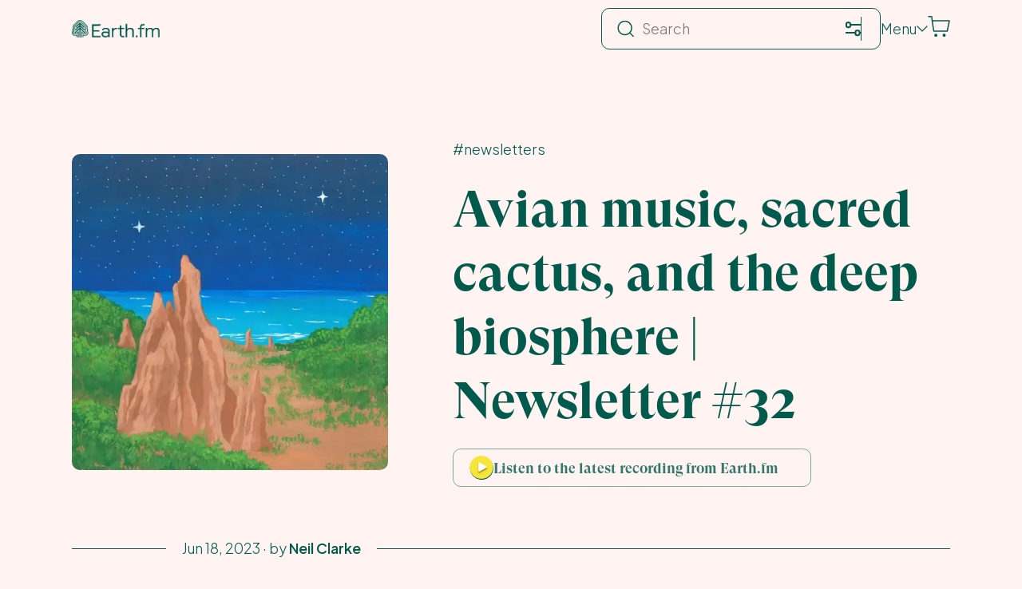

--- FILE ---
content_type: text/html; charset=UTF-8
request_url: https://earth.fm/newsletters/avian-music-sacred-cactus-and-the-deep-biosphere-newsletter-32/
body_size: 36389
content:
<!DOCTYPE html><html lang="en"><head><meta charSet="utf-8"/><meta http-equiv="x-ua-compatible" content="ie=edge"/><meta name="viewport" content="width=device-width, initial-scale=1, shrink-to-fit=no"/><meta name="generator" content="Gatsby 5.15.0"/><meta name="theme-color" content="#025A4D"/><meta name="robots" content="index, follow, max-image-preview:large, max-snippet:-1, max-video-preview:-1" data-gatsby-head="true"/><meta property="og:locale" content="en_US" data-gatsby-head="true"/><meta property="og:type" content="article" data-gatsby-head="true"/><meta property="og:title" content="Avian music, sacred cactus, and the deep biosphere | Newsletter #32 - earth.fm" data-gatsby-head="true"/><meta property="og:description" content="Hva skjer*, friend? 👋 How does a seasoned wildlife recordist respond to wasps taking up residence in their shed? How" data-gatsby-head="true"/><meta property="og:url" content="https://earth.fm/newsletters/avian-music-sacred-cactus-and-the-deep-biosphere-newsletter-32/" data-gatsby-head="true"/><meta property="og:site_name" content="earth.fm" data-gatsby-head="true"/><meta property="article:published_time" content="2023-06-18T17:02:15+00:00" data-gatsby-head="true"/><meta property="article:modified_time" content="2023-06-18T17:02:17+00:00" data-gatsby-head="true"/><meta property="og:image" content="https://earth.fm/static/3dbb225c9c977f62810438c2e5438ac9/317-Capeyork-Wetland-at-night-scaled.jpg" data-gatsby-head="true"/><meta property="og:image:width" content="2560" data-gatsby-head="true"/><meta property="og:image:height" content="2560" data-gatsby-head="true"/><meta property="og:image:type" content="image/jpeg" data-gatsby-head="true"/><meta name="author" content="Neil Clarke" data-gatsby-head="true"/><meta name="twitter:card" content="summary_large_image" data-gatsby-head="true"/><meta name="twitter:creator" content="@earth_fm_live" data-gatsby-head="true"/><meta name="twitter:site" content="@earth_fm_live" data-gatsby-head="true"/><meta name="twitter:label1" content="Written by" data-gatsby-head="true"/><meta name="twitter:data1" content="Neil Clarke" data-gatsby-head="true"/><meta name="twitter:label2" content="Est. reading time" data-gatsby-head="true"/><meta name="twitter:data2" content="5 minutes" data-gatsby-head="true"/><style data-href="/styles.51bcff19b1a6e9ae1453.css" data-identity="gatsby-global-css">@charset "UTF-8";:host,:root{--ol-background-color:#fff;--ol-accent-background-color:#f5f5f5;--ol-subtle-background-color:hsla(0,0%,50%,.25);--ol-partial-background-color:hsla(0,0%,100%,.75);--ol-foreground-color:#333;--ol-subtle-foreground-color:#666;--ol-brand-color:#0af}.ol-box{background-color:var(--ol-partial-background-color);border:1.5px solid var(--ol-background-color);border-radius:2px;box-sizing:border-box}.ol-mouse-position{position:absolute;right:8px;top:8px}.ol-scale-line{background:var(--ol-partial-background-color);border-radius:4px;bottom:8px;left:8px;padding:2px;position:absolute}.ol-scale-line-inner{border:1px solid var(--ol-subtle-foreground-color);border-top:none;color:var(--ol-foreground-color);font-size:10px;margin:1px;text-align:center;transition:all .25s;will-change:contents,width}.ol-scale-bar{bottom:8px;left:8px;position:absolute}.ol-scale-bar-inner{display:flex}.ol-scale-step-marker{background-color:var(--ol-foreground-color);float:right;height:15px;width:1px;z-index:10}.ol-scale-step-text{bottom:-5px;font-size:10px;z-index:11}.ol-scale-step-text,.ol-scale-text{color:var(--ol-foreground-color);position:absolute;text-shadow:-1.5px 0 var(--ol-partial-background-color),0 1.5px var(--ol-partial-background-color),1.5px 0 var(--ol-partial-background-color),0 -1.5px var(--ol-partial-background-color)}.ol-scale-text{bottom:25px;font-size:12px;text-align:center}.ol-scale-singlebar{border:1px solid var(--ol-foreground-color);box-sizing:border-box;height:10px;position:relative;z-index:9}.ol-scale-singlebar-even{background-color:var(--ol-subtle-foreground-color)}.ol-scale-singlebar-odd{background-color:var(--ol-background-color)}.ol-unsupported{display:none}.ol-unselectable,.ol-viewport{-webkit-touch-callout:none;-webkit-tap-highlight-color:transparent;-webkit-user-select:none;-moz-user-select:none;user-select:none}.ol-viewport canvas{all:unset;overflow:hidden}.ol-viewport{touch-action:pan-x pan-y}.ol-selectable{-webkit-touch-callout:default;-webkit-user-select:text;-moz-user-select:text;user-select:text}.ol-grabbing{cursor:grabbing}.ol-grab{cursor:move;cursor:grab}.ol-control{background-color:var(--ol-subtle-background-color);border-radius:4px;position:absolute}.ol-zoom{left:.5em;top:.5em}.ol-rotate{right:.5em;top:.5em;transition:opacity .25s linear,visibility 0s linear}.ol-rotate.ol-hidden{opacity:0;transition:opacity .25s linear,visibility 0s linear .25s;visibility:hidden}.ol-zoom-extent{left:.5em;top:4.643em}.ol-full-screen{right:.5em;top:.5em}.ol-control button{background-color:var(--ol-background-color);border:none;border-radius:2px;color:var(--ol-subtle-foreground-color);display:block;font-size:inherit;font-weight:700;height:1.375em;line-height:.4em;margin:1px;padding:0;text-align:center;text-decoration:none;width:1.375em}.ol-control button::-moz-focus-inner{border:none;padding:0}.ol-zoom-extent button{line-height:1.4em}.ol-compass{display:block;font-weight:400;will-change:transform}.ol-touch .ol-control button{font-size:1.5em}.ol-touch .ol-zoom-extent{top:5.5em}.ol-control button:focus,.ol-control button:hover{color:var(--ol-foreground-color);outline:1px solid var(--ol-subtle-foreground-color);text-decoration:none}.ol-zoom .ol-zoom-in{border-radius:2px 2px 0 0}.ol-zoom .ol-zoom-out{border-radius:0 0 2px 2px}.ol-attribution{align-items:center;bottom:.5em;display:flex;flex-flow:row-reverse;max-width:calc(100% - 1.3em);right:.5em;text-align:right}.ol-attribution a{color:var(--ol-subtle-foreground-color);text-decoration:none}.ol-attribution ul{color:var(--ol-foreground-color);font-size:12px;margin:0;padding:1px .5em;text-shadow:0 0 2px var(--ol-background-color)}.ol-attribution li{display:inline;list-style:none}.ol-attribution li:not(:last-child):after{content:" "}.ol-attribution img{max-height:2em;max-width:inherit;vertical-align:middle}.ol-attribution button{flex-shrink:0}.ol-attribution.ol-collapsed ul{display:none}.ol-attribution:not(.ol-collapsed){background:var(--ol-partial-background-color)}.ol-attribution.ol-uncollapsible{border-radius:4px 0 0;bottom:0;right:0}.ol-attribution.ol-uncollapsible img{margin-top:-.2em;max-height:1.6em}.ol-attribution.ol-uncollapsible button{display:none}.ol-zoomslider{height:200px;left:.5em;top:4.5em}.ol-zoomslider button{height:10px;position:relative}.ol-touch .ol-zoomslider{top:5.5em}.ol-overviewmap{bottom:.5em;left:.5em}.ol-overviewmap.ol-uncollapsible{border-radius:0 4px 0 0;bottom:0;left:0}.ol-overviewmap .ol-overviewmap-map,.ol-overviewmap button{display:block}.ol-overviewmap .ol-overviewmap-map{border:1px solid var(--ol-subtle-foreground-color);height:150px;width:150px}.ol-overviewmap:not(.ol-collapsed) button{bottom:0;left:0;position:absolute}.ol-overviewmap.ol-collapsed .ol-overviewmap-map,.ol-overviewmap.ol-uncollapsible button{display:none}.ol-overviewmap:not(.ol-collapsed){background:var(--ol-subtle-background-color)}.ol-overviewmap-box{border:1.5px dotted var(--ol-subtle-foreground-color)}.ol-overviewmap .ol-overviewmap-box:hover{cursor:move}

/*! modern-normalize v2.0.0 | MIT License | https://github.com/sindresorhus/modern-normalize */*,:after,:before{box-sizing:border-box}html{-webkit-text-size-adjust:100%;font-family:system-ui,Segoe UI,Roboto,Helvetica,Arial,sans-serif,Apple Color Emoji,Segoe UI Emoji;line-height:1.15;-moz-tab-size:4;-o-tab-size:4;tab-size:4}body{margin:0}hr{color:inherit;height:0}abbr[title]{-webkit-text-decoration:underline dotted;text-decoration:underline dotted}b,strong{font-weight:bolder}code,kbd,pre,samp{font-family:ui-monospace,SFMono-Regular,Consolas,Liberation Mono,Menlo,monospace;font-size:1em}small{font-size:80%}sub,sup{font-size:75%;line-height:0;position:relative;vertical-align:baseline}sub{bottom:-.25em}sup{top:-.5em}table{border-color:inherit;text-indent:0}button,input,optgroup,select,textarea{font-family:inherit;font-size:100%;line-height:1.15;margin:0}button,select{text-transform:none}[type=button],[type=reset],[type=submit],button{-webkit-appearance:button}::-moz-focus-inner{border-style:none;padding:0}:-moz-focusring{outline:1px dotted ButtonText}:-moz-ui-invalid{box-shadow:none}legend{padding:0}progress{vertical-align:baseline}::-webkit-inner-spin-button,::-webkit-outer-spin-button{height:auto}[type=search]{-webkit-appearance:textfield;outline-offset:-2px}::-webkit-search-decoration{-webkit-appearance:none}::-webkit-file-upload-button{-webkit-appearance:button;font:inherit}summary{display:list-item}.wp-block-archives{box-sizing:border-box}.wp-block-archives-dropdown label{display:block}.wp-block-avatar{line-height:0}.wp-block-avatar,.wp-block-avatar img{box-sizing:border-box}.wp-block-avatar.aligncenter{text-align:center}.wp-block-audio{box-sizing:border-box}.wp-block-audio figcaption{margin-bottom:1em;margin-top:.5em}.wp-block-audio audio{min-width:300px;width:100%}.wp-block-button__link{box-sizing:border-box;cursor:pointer;display:inline-block;text-align:center;word-break:break-word}.wp-block-button__link.aligncenter{text-align:center}.wp-block-button__link.alignright{text-align:right}:where(.wp-block-button__link){border-radius:9999px;box-shadow:none;padding:calc(.667em + 2px) calc(1.333em + 2px);text-decoration:none}.wp-block-button[style*=text-decoration] .wp-block-button__link{text-decoration:inherit}.wp-block-buttons>.wp-block-button.has-custom-width{max-width:none}.wp-block-buttons>.wp-block-button.has-custom-width .wp-block-button__link{width:100%}.wp-block-buttons>.wp-block-button.has-custom-font-size .wp-block-button__link{font-size:inherit}.wp-block-buttons>.wp-block-button.wp-block-button__width-25{width:calc(25% - var(--wp--style--block-gap, .5em)*.75)}.wp-block-buttons>.wp-block-button.wp-block-button__width-50{width:calc(50% - var(--wp--style--block-gap, .5em)*.5)}.wp-block-buttons>.wp-block-button.wp-block-button__width-75{width:calc(75% - var(--wp--style--block-gap, .5em)*.25)}.wp-block-buttons>.wp-block-button.wp-block-button__width-100{flex-basis:100%;width:100%}.wp-block-buttons.is-vertical>.wp-block-button.wp-block-button__width-25{width:25%}.wp-block-buttons.is-vertical>.wp-block-button.wp-block-button__width-50{width:50%}.wp-block-buttons.is-vertical>.wp-block-button.wp-block-button__width-75{width:75%}.wp-block-button.is-style-squared,.wp-block-button__link.wp-block-button.is-style-squared{border-radius:0}.wp-block-button.no-border-radius,.wp-block-button__link.no-border-radius{border-radius:0!important}.wp-block-button .wp-block-button__link:where(.is-style-outline),.wp-block-button:where(.is-style-outline)>.wp-block-button__link{border:2px solid;padding:.667em 1.333em}.wp-block-button .wp-block-button__link:where(.is-style-outline):not(.has-text-color),.wp-block-button:where(.is-style-outline)>.wp-block-button__link:not(.has-text-color){color:currentColor}.wp-block-button .wp-block-button__link:where(.is-style-outline):not(.has-background),.wp-block-button:where(.is-style-outline)>.wp-block-button__link:not(.has-background){background-color:transparent;background-image:none}.wp-block-button .wp-block-button__link:where(.has-border-color){border-width:initial}.wp-block-button .wp-block-button__link:where([style*=border-top-color]){border-top-width:medium}.wp-block-button .wp-block-button__link:where([style*=border-right-color]){border-right-width:medium}.wp-block-button .wp-block-button__link:where([style*=border-bottom-color]){border-bottom-width:medium}.wp-block-button .wp-block-button__link:where([style*=border-left-color]){border-left-width:medium}.wp-block-button .wp-block-button__link:where([style*=border-style]){border-width:initial}.wp-block-button .wp-block-button__link:where([style*=border-top-style]){border-top-width:medium}.wp-block-button .wp-block-button__link:where([style*=border-right-style]){border-right-width:medium}.wp-block-button .wp-block-button__link:where([style*=border-bottom-style]){border-bottom-width:medium}.wp-block-button .wp-block-button__link:where([style*=border-left-style]){border-left-width:medium}.wp-block-buttons.is-vertical{flex-direction:column}.wp-block-buttons.is-vertical>.wp-block-button:last-child{margin-bottom:0}.wp-block-buttons>.wp-block-button{display:inline-block;margin:0}.wp-block-buttons.is-content-justification-left{justify-content:flex-start}.wp-block-buttons.is-content-justification-left.is-vertical{align-items:flex-start}.wp-block-buttons.is-content-justification-center{justify-content:center}.wp-block-buttons.is-content-justification-center.is-vertical{align-items:center}.wp-block-buttons.is-content-justification-right{justify-content:flex-end}.wp-block-buttons.is-content-justification-right.is-vertical{align-items:flex-end}.wp-block-buttons.is-content-justification-space-between{justify-content:space-between}.wp-block-buttons.aligncenter{text-align:center}.wp-block-buttons:not(.is-content-justification-space-between,.is-content-justification-right,.is-content-justification-left,.is-content-justification-center) .wp-block-button.aligncenter{margin-left:auto;margin-right:auto;width:100%}.wp-block-buttons[style*=text-decoration] .wp-block-button,.wp-block-buttons[style*=text-decoration] .wp-block-button__link{text-decoration:inherit}.wp-block-buttons.has-custom-font-size .wp-block-button__link{font-size:inherit}.wp-block-button.aligncenter,.wp-block-calendar{text-align:center}.wp-block-calendar td,.wp-block-calendar th{border:1px solid;padding:.25em}.wp-block-calendar th{font-weight:400}.wp-block-calendar caption{background-color:inherit}.wp-block-calendar table{border-collapse:collapse;width:100%}.wp-block-calendar table:where(:not(.has-text-color)){color:#40464d}.wp-block-calendar table:where(:not(.has-text-color)) td,.wp-block-calendar table:where(:not(.has-text-color)) th{border-color:#ddd}.wp-block-calendar table.has-background th{background-color:inherit}.wp-block-calendar table.has-text-color th{color:inherit}:where(.wp-block-calendar table:not(.has-background) th){background:#ddd}.wp-block-categories{box-sizing:border-box}.wp-block-categories.alignleft{margin-right:2em}.wp-block-categories.alignright{margin-left:2em}.wp-block-categories.wp-block-categories-dropdown.aligncenter{text-align:center}.wp-block-code{box-sizing:border-box}.wp-block-code code{display:block;font-family:inherit;overflow-wrap:break-word;white-space:pre-wrap}.wp-block-columns{align-items:normal!important;box-sizing:border-box;display:flex;flex-wrap:wrap!important}@media (min-width:782px){.wp-block-columns{flex-wrap:nowrap!important}}.wp-block-columns.are-vertically-aligned-top{align-items:flex-start}.wp-block-columns.are-vertically-aligned-center{align-items:center}.wp-block-columns.are-vertically-aligned-bottom{align-items:flex-end}@media (max-width:781px){.wp-block-columns:not(.is-not-stacked-on-mobile)>.wp-block-column{flex-basis:100%!important}}@media (min-width:782px){.wp-block-columns:not(.is-not-stacked-on-mobile)>.wp-block-column{flex-basis:0;flex-grow:1}.wp-block-columns:not(.is-not-stacked-on-mobile)>.wp-block-column[style*=flex-basis]{flex-grow:0}}.wp-block-columns.is-not-stacked-on-mobile{flex-wrap:nowrap!important}.wp-block-columns.is-not-stacked-on-mobile>.wp-block-column{flex-basis:0;flex-grow:1}.wp-block-columns.is-not-stacked-on-mobile>.wp-block-column[style*=flex-basis]{flex-grow:0}:where(.wp-block-columns){margin-bottom:1.75em}:where(.wp-block-columns.has-background){padding:1.25em 2.375em}.wp-block-column{flex-grow:1;min-width:0;overflow-wrap:break-word;word-break:break-word}.wp-block-column.is-vertically-aligned-top{align-self:flex-start}.wp-block-column.is-vertically-aligned-center{align-self:center}.wp-block-column.is-vertically-aligned-bottom{align-self:flex-end}.wp-block-column.is-vertically-aligned-stretch{align-self:stretch}.wp-block-column.is-vertically-aligned-bottom,.wp-block-column.is-vertically-aligned-center,.wp-block-column.is-vertically-aligned-top{width:100%}.wp-block-post-comments{box-sizing:border-box}.wp-block-post-comments .alignleft{float:left}.wp-block-post-comments .alignright{float:right}.wp-block-post-comments .navigation:after{clear:both;content:"";display:table}.wp-block-post-comments .commentlist{clear:both;list-style:none;margin:0;padding:0}.wp-block-post-comments .commentlist .comment{min-height:2.25em;padding-left:3.25em}.wp-block-post-comments .commentlist .comment p{font-size:1em;line-height:1.8;margin:1em 0}.wp-block-post-comments .commentlist .children{list-style:none;margin:0;padding:0}.wp-block-post-comments .comment-author{line-height:1.5}.wp-block-post-comments .comment-author .avatar{border-radius:1.5em;display:block;float:left;height:2.5em;margin-right:.75em;margin-top:.5em;width:2.5em}.wp-block-post-comments .comment-author cite{font-style:normal}.wp-block-post-comments .comment-meta{font-size:.875em;line-height:1.5}.wp-block-post-comments .comment-meta b{font-weight:400}.wp-block-post-comments .comment-meta .comment-awaiting-moderation{display:block;margin-bottom:1em;margin-top:1em}.wp-block-post-comments .comment-body .commentmetadata{font-size:.875em}.wp-block-post-comments .comment-form-author label,.wp-block-post-comments .comment-form-comment label,.wp-block-post-comments .comment-form-email label,.wp-block-post-comments .comment-form-url label{display:block;margin-bottom:.25em}.wp-block-post-comments .comment-form input:not([type=submit]):not([type=checkbox]),.wp-block-post-comments .comment-form textarea{box-sizing:border-box;display:block;width:100%}.wp-block-post-comments .comment-form-cookies-consent{display:flex;gap:.25em}.wp-block-post-comments .comment-form-cookies-consent #wp-comment-cookies-consent{margin-top:.35em}.wp-block-post-comments .comment-reply-title{margin-bottom:0}.wp-block-post-comments .comment-reply-title :where(small){font-size:var(--wp--preset--font-size--medium,smaller);margin-left:.5em}.wp-block-post-comments .reply{font-size:.875em;margin-bottom:1.4em}.wp-block-post-comments input:not([type=submit]),.wp-block-post-comments textarea{border:1px solid #949494;font-family:inherit;font-size:1em}.wp-block-post-comments input:not([type=submit]):not([type=checkbox]),.wp-block-post-comments textarea{padding:calc(.667em + 2px)}:where(.wp-block-post-comments input[type=submit]){border:none}.wp-block-comments-pagination>.wp-block-comments-pagination-next,.wp-block-comments-pagination>.wp-block-comments-pagination-numbers,.wp-block-comments-pagination>.wp-block-comments-pagination-previous{margin-bottom:.5em;margin-right:.5em}.wp-block-comments-pagination>.wp-block-comments-pagination-next:last-child,.wp-block-comments-pagination>.wp-block-comments-pagination-numbers:last-child,.wp-block-comments-pagination>.wp-block-comments-pagination-previous:last-child{margin-right:0}.wp-block-comments-pagination .wp-block-comments-pagination-previous-arrow{display:inline-block;margin-right:1ch}.wp-block-comments-pagination .wp-block-comments-pagination-previous-arrow:not(.is-arrow-chevron){transform:scaleX(1)}.wp-block-comments-pagination .wp-block-comments-pagination-next-arrow{display:inline-block;margin-left:1ch}.wp-block-comments-pagination .wp-block-comments-pagination-next-arrow:not(.is-arrow-chevron){transform:scaleX(1)}.wp-block-comments-pagination.aligncenter{justify-content:center}.wp-block-comment-template{box-sizing:border-box;list-style:none;margin-bottom:0;max-width:100%;padding:0}.wp-block-comment-template li{clear:both}.wp-block-comment-template ol{list-style:none;margin-bottom:0;max-width:100%;padding-left:2rem}.wp-block-comment-template.alignleft{float:left}.wp-block-comment-template.aligncenter{margin-left:auto;margin-right:auto;width:-moz-fit-content;width:fit-content}.wp-block-comment-template.alignright{float:right}:where(.wp-block-cover-image,.wp-block-cover){min-height:430px;padding:1em}.wp-block-cover,.wp-block-cover-image{align-items:center;background-position:50%;box-sizing:border-box;display:flex;justify-content:center;overflow:hidden;overflow:clip;position:relative}.wp-block-cover .has-background-dim:not([class*=-background-color]),.wp-block-cover-image .has-background-dim:not([class*=-background-color]),.wp-block-cover-image.has-background-dim:not([class*=-background-color]),.wp-block-cover.has-background-dim:not([class*=-background-color]){background-color:#000}.wp-block-cover .has-background-dim.has-background-gradient,.wp-block-cover-image .has-background-dim.has-background-gradient{background-color:transparent}.wp-block-cover-image.has-background-dim:before,.wp-block-cover.has-background-dim:before{background-color:inherit;content:""}.wp-block-cover .wp-block-cover__background,.wp-block-cover .wp-block-cover__gradient-background,.wp-block-cover-image .wp-block-cover__background,.wp-block-cover-image .wp-block-cover__gradient-background,.wp-block-cover-image.has-background-dim:not(.has-background-gradient):before,.wp-block-cover.has-background-dim:not(.has-background-gradient):before{bottom:0;left:0;opacity:.5;position:absolute;right:0;top:0;z-index:1}.wp-block-cover-image.has-background-dim.has-background-dim-10 .wp-block-cover__background,.wp-block-cover-image.has-background-dim.has-background-dim-10 .wp-block-cover__gradient-background,.wp-block-cover-image.has-background-dim.has-background-dim-10:not(.has-background-gradient):before,.wp-block-cover.has-background-dim.has-background-dim-10 .wp-block-cover__background,.wp-block-cover.has-background-dim.has-background-dim-10 .wp-block-cover__gradient-background,.wp-block-cover.has-background-dim.has-background-dim-10:not(.has-background-gradient):before{opacity:.1}.wp-block-cover-image.has-background-dim.has-background-dim-20 .wp-block-cover__background,.wp-block-cover-image.has-background-dim.has-background-dim-20 .wp-block-cover__gradient-background,.wp-block-cover-image.has-background-dim.has-background-dim-20:not(.has-background-gradient):before,.wp-block-cover.has-background-dim.has-background-dim-20 .wp-block-cover__background,.wp-block-cover.has-background-dim.has-background-dim-20 .wp-block-cover__gradient-background,.wp-block-cover.has-background-dim.has-background-dim-20:not(.has-background-gradient):before{opacity:.2}.wp-block-cover-image.has-background-dim.has-background-dim-30 .wp-block-cover__background,.wp-block-cover-image.has-background-dim.has-background-dim-30 .wp-block-cover__gradient-background,.wp-block-cover-image.has-background-dim.has-background-dim-30:not(.has-background-gradient):before,.wp-block-cover.has-background-dim.has-background-dim-30 .wp-block-cover__background,.wp-block-cover.has-background-dim.has-background-dim-30 .wp-block-cover__gradient-background,.wp-block-cover.has-background-dim.has-background-dim-30:not(.has-background-gradient):before{opacity:.3}.wp-block-cover-image.has-background-dim.has-background-dim-40 .wp-block-cover__background,.wp-block-cover-image.has-background-dim.has-background-dim-40 .wp-block-cover__gradient-background,.wp-block-cover-image.has-background-dim.has-background-dim-40:not(.has-background-gradient):before,.wp-block-cover.has-background-dim.has-background-dim-40 .wp-block-cover__background,.wp-block-cover.has-background-dim.has-background-dim-40 .wp-block-cover__gradient-background,.wp-block-cover.has-background-dim.has-background-dim-40:not(.has-background-gradient):before{opacity:.4}.wp-block-cover-image.has-background-dim.has-background-dim-50 .wp-block-cover__background,.wp-block-cover-image.has-background-dim.has-background-dim-50 .wp-block-cover__gradient-background,.wp-block-cover-image.has-background-dim.has-background-dim-50:not(.has-background-gradient):before,.wp-block-cover.has-background-dim.has-background-dim-50 .wp-block-cover__background,.wp-block-cover.has-background-dim.has-background-dim-50 .wp-block-cover__gradient-background,.wp-block-cover.has-background-dim.has-background-dim-50:not(.has-background-gradient):before{opacity:.5}.wp-block-cover-image.has-background-dim.has-background-dim-60 .wp-block-cover__background,.wp-block-cover-image.has-background-dim.has-background-dim-60 .wp-block-cover__gradient-background,.wp-block-cover-image.has-background-dim.has-background-dim-60:not(.has-background-gradient):before,.wp-block-cover.has-background-dim.has-background-dim-60 .wp-block-cover__background,.wp-block-cover.has-background-dim.has-background-dim-60 .wp-block-cover__gradient-background,.wp-block-cover.has-background-dim.has-background-dim-60:not(.has-background-gradient):before{opacity:.6}.wp-block-cover-image.has-background-dim.has-background-dim-70 .wp-block-cover__background,.wp-block-cover-image.has-background-dim.has-background-dim-70 .wp-block-cover__gradient-background,.wp-block-cover-image.has-background-dim.has-background-dim-70:not(.has-background-gradient):before,.wp-block-cover.has-background-dim.has-background-dim-70 .wp-block-cover__background,.wp-block-cover.has-background-dim.has-background-dim-70 .wp-block-cover__gradient-background,.wp-block-cover.has-background-dim.has-background-dim-70:not(.has-background-gradient):before{opacity:.7}.wp-block-cover-image.has-background-dim.has-background-dim-80 .wp-block-cover__background,.wp-block-cover-image.has-background-dim.has-background-dim-80 .wp-block-cover__gradient-background,.wp-block-cover-image.has-background-dim.has-background-dim-80:not(.has-background-gradient):before,.wp-block-cover.has-background-dim.has-background-dim-80 .wp-block-cover__background,.wp-block-cover.has-background-dim.has-background-dim-80 .wp-block-cover__gradient-background,.wp-block-cover.has-background-dim.has-background-dim-80:not(.has-background-gradient):before{opacity:.8}.wp-block-cover-image.has-background-dim.has-background-dim-90 .wp-block-cover__background,.wp-block-cover-image.has-background-dim.has-background-dim-90 .wp-block-cover__gradient-background,.wp-block-cover-image.has-background-dim.has-background-dim-90:not(.has-background-gradient):before,.wp-block-cover.has-background-dim.has-background-dim-90 .wp-block-cover__background,.wp-block-cover.has-background-dim.has-background-dim-90 .wp-block-cover__gradient-background,.wp-block-cover.has-background-dim.has-background-dim-90:not(.has-background-gradient):before{opacity:.9}.wp-block-cover-image.has-background-dim.has-background-dim-100 .wp-block-cover__background,.wp-block-cover-image.has-background-dim.has-background-dim-100 .wp-block-cover__gradient-background,.wp-block-cover-image.has-background-dim.has-background-dim-100:not(.has-background-gradient):before,.wp-block-cover.has-background-dim.has-background-dim-100 .wp-block-cover__background,.wp-block-cover.has-background-dim.has-background-dim-100 .wp-block-cover__gradient-background,.wp-block-cover.has-background-dim.has-background-dim-100:not(.has-background-gradient):before{opacity:1}.wp-block-cover .wp-block-cover__background.has-background-dim.has-background-dim-0,.wp-block-cover .wp-block-cover__gradient-background.has-background-dim.has-background-dim-0,.wp-block-cover-image .wp-block-cover__background.has-background-dim.has-background-dim-0,.wp-block-cover-image .wp-block-cover__gradient-background.has-background-dim.has-background-dim-0{opacity:0}.wp-block-cover .wp-block-cover__background.has-background-dim.has-background-dim-10,.wp-block-cover .wp-block-cover__gradient-background.has-background-dim.has-background-dim-10,.wp-block-cover-image .wp-block-cover__background.has-background-dim.has-background-dim-10,.wp-block-cover-image .wp-block-cover__gradient-background.has-background-dim.has-background-dim-10{opacity:.1}.wp-block-cover .wp-block-cover__background.has-background-dim.has-background-dim-20,.wp-block-cover .wp-block-cover__gradient-background.has-background-dim.has-background-dim-20,.wp-block-cover-image .wp-block-cover__background.has-background-dim.has-background-dim-20,.wp-block-cover-image .wp-block-cover__gradient-background.has-background-dim.has-background-dim-20{opacity:.2}.wp-block-cover .wp-block-cover__background.has-background-dim.has-background-dim-30,.wp-block-cover .wp-block-cover__gradient-background.has-background-dim.has-background-dim-30,.wp-block-cover-image .wp-block-cover__background.has-background-dim.has-background-dim-30,.wp-block-cover-image .wp-block-cover__gradient-background.has-background-dim.has-background-dim-30{opacity:.3}.wp-block-cover .wp-block-cover__background.has-background-dim.has-background-dim-40,.wp-block-cover .wp-block-cover__gradient-background.has-background-dim.has-background-dim-40,.wp-block-cover-image .wp-block-cover__background.has-background-dim.has-background-dim-40,.wp-block-cover-image .wp-block-cover__gradient-background.has-background-dim.has-background-dim-40{opacity:.4}.wp-block-cover .wp-block-cover__background.has-background-dim.has-background-dim-50,.wp-block-cover .wp-block-cover__gradient-background.has-background-dim.has-background-dim-50,.wp-block-cover-image .wp-block-cover__background.has-background-dim.has-background-dim-50,.wp-block-cover-image .wp-block-cover__gradient-background.has-background-dim.has-background-dim-50{opacity:.5}.wp-block-cover .wp-block-cover__background.has-background-dim.has-background-dim-60,.wp-block-cover .wp-block-cover__gradient-background.has-background-dim.has-background-dim-60,.wp-block-cover-image .wp-block-cover__background.has-background-dim.has-background-dim-60,.wp-block-cover-image .wp-block-cover__gradient-background.has-background-dim.has-background-dim-60{opacity:.6}.wp-block-cover .wp-block-cover__background.has-background-dim.has-background-dim-70,.wp-block-cover .wp-block-cover__gradient-background.has-background-dim.has-background-dim-70,.wp-block-cover-image .wp-block-cover__background.has-background-dim.has-background-dim-70,.wp-block-cover-image .wp-block-cover__gradient-background.has-background-dim.has-background-dim-70{opacity:.7}.wp-block-cover .wp-block-cover__background.has-background-dim.has-background-dim-80,.wp-block-cover .wp-block-cover__gradient-background.has-background-dim.has-background-dim-80,.wp-block-cover-image .wp-block-cover__background.has-background-dim.has-background-dim-80,.wp-block-cover-image .wp-block-cover__gradient-background.has-background-dim.has-background-dim-80{opacity:.8}.wp-block-cover .wp-block-cover__background.has-background-dim.has-background-dim-90,.wp-block-cover .wp-block-cover__gradient-background.has-background-dim.has-background-dim-90,.wp-block-cover-image .wp-block-cover__background.has-background-dim.has-background-dim-90,.wp-block-cover-image .wp-block-cover__gradient-background.has-background-dim.has-background-dim-90{opacity:.9}.wp-block-cover .wp-block-cover__background.has-background-dim.has-background-dim-100,.wp-block-cover .wp-block-cover__gradient-background.has-background-dim.has-background-dim-100,.wp-block-cover-image .wp-block-cover__background.has-background-dim.has-background-dim-100,.wp-block-cover-image .wp-block-cover__gradient-background.has-background-dim.has-background-dim-100{opacity:1}.wp-block-cover-image.alignleft,.wp-block-cover-image.alignright,.wp-block-cover.alignleft,.wp-block-cover.alignright{max-width:420px;width:100%}.wp-block-cover-image:after,.wp-block-cover:after{content:"";display:block;font-size:0;min-height:inherit}@supports (position:sticky){.wp-block-cover-image:after,.wp-block-cover:after{content:none}}.wp-block-cover-image.aligncenter,.wp-block-cover-image.alignleft,.wp-block-cover-image.alignright,.wp-block-cover.aligncenter,.wp-block-cover.alignleft,.wp-block-cover.alignright{display:flex}.wp-block-cover .wp-block-cover__inner-container,.wp-block-cover-image .wp-block-cover__inner-container{color:inherit;width:100%;z-index:1}.wp-block-cover h1:where(:not(.has-text-color)),.wp-block-cover h2:where(:not(.has-text-color)),.wp-block-cover h3:where(:not(.has-text-color)),.wp-block-cover h4:where(:not(.has-text-color)),.wp-block-cover h5:where(:not(.has-text-color)),.wp-block-cover h6:where(:not(.has-text-color)),.wp-block-cover p:where(:not(.has-text-color)),.wp-block-cover-image h1:where(:not(.has-text-color)),.wp-block-cover-image h2:where(:not(.has-text-color)),.wp-block-cover-image h3:where(:not(.has-text-color)),.wp-block-cover-image h4:where(:not(.has-text-color)),.wp-block-cover-image h5:where(:not(.has-text-color)),.wp-block-cover-image h6:where(:not(.has-text-color)),.wp-block-cover-image p:where(:not(.has-text-color)){color:inherit}.wp-block-cover-image.is-position-top-left,.wp-block-cover.is-position-top-left{align-items:flex-start;justify-content:flex-start}.wp-block-cover-image.is-position-top-center,.wp-block-cover.is-position-top-center{align-items:flex-start;justify-content:center}.wp-block-cover-image.is-position-top-right,.wp-block-cover.is-position-top-right{align-items:flex-start;justify-content:flex-end}.wp-block-cover-image.is-position-center-left,.wp-block-cover.is-position-center-left{align-items:center;justify-content:flex-start}.wp-block-cover-image.is-position-center-center,.wp-block-cover.is-position-center-center{align-items:center;justify-content:center}.wp-block-cover-image.is-position-center-right,.wp-block-cover.is-position-center-right{align-items:center;justify-content:flex-end}.wp-block-cover-image.is-position-bottom-left,.wp-block-cover.is-position-bottom-left{align-items:flex-end;justify-content:flex-start}.wp-block-cover-image.is-position-bottom-center,.wp-block-cover.is-position-bottom-center{align-items:flex-end;justify-content:center}.wp-block-cover-image.is-position-bottom-right,.wp-block-cover.is-position-bottom-right{align-items:flex-end;justify-content:flex-end}.wp-block-cover-image.has-custom-content-position.has-custom-content-position .wp-block-cover__inner-container,.wp-block-cover.has-custom-content-position.has-custom-content-position .wp-block-cover__inner-container{margin:0}.wp-block-cover-image.has-custom-content-position.has-custom-content-position.is-position-bottom-left .wp-block-cover__inner-container,.wp-block-cover-image.has-custom-content-position.has-custom-content-position.is-position-bottom-right .wp-block-cover__inner-container,.wp-block-cover-image.has-custom-content-position.has-custom-content-position.is-position-center-left .wp-block-cover__inner-container,.wp-block-cover-image.has-custom-content-position.has-custom-content-position.is-position-center-right .wp-block-cover__inner-container,.wp-block-cover-image.has-custom-content-position.has-custom-content-position.is-position-top-left .wp-block-cover__inner-container,.wp-block-cover-image.has-custom-content-position.has-custom-content-position.is-position-top-right .wp-block-cover__inner-container,.wp-block-cover.has-custom-content-position.has-custom-content-position.is-position-bottom-left .wp-block-cover__inner-container,.wp-block-cover.has-custom-content-position.has-custom-content-position.is-position-bottom-right .wp-block-cover__inner-container,.wp-block-cover.has-custom-content-position.has-custom-content-position.is-position-center-left .wp-block-cover__inner-container,.wp-block-cover.has-custom-content-position.has-custom-content-position.is-position-center-right .wp-block-cover__inner-container,.wp-block-cover.has-custom-content-position.has-custom-content-position.is-position-top-left .wp-block-cover__inner-container,.wp-block-cover.has-custom-content-position.has-custom-content-position.is-position-top-right .wp-block-cover__inner-container{margin:0;width:auto}.wp-block-cover .wp-block-cover__image-background,.wp-block-cover video.wp-block-cover__video-background,.wp-block-cover-image .wp-block-cover__image-background,.wp-block-cover-image video.wp-block-cover__video-background{border:none;bottom:0;box-shadow:none;height:100%;left:0;margin:0;max-height:none;max-width:none;-o-object-fit:cover;object-fit:cover;outline:none;padding:0;position:absolute;right:0;top:0;width:100%}.wp-block-cover-image.has-parallax,.wp-block-cover.has-parallax,.wp-block-cover__image-background.has-parallax,video.wp-block-cover__video-background.has-parallax{background-attachment:fixed;background-repeat:no-repeat;background-size:cover}@supports (-webkit-touch-callout:inherit){.wp-block-cover-image.has-parallax,.wp-block-cover.has-parallax,.wp-block-cover__image-background.has-parallax,video.wp-block-cover__video-background.has-parallax{background-attachment:scroll}}@media (prefers-reduced-motion:reduce){.wp-block-cover-image.has-parallax,.wp-block-cover.has-parallax,.wp-block-cover__image-background.has-parallax,video.wp-block-cover__video-background.has-parallax{background-attachment:scroll}}.wp-block-cover-image.is-repeated,.wp-block-cover.is-repeated,.wp-block-cover__image-background.is-repeated,video.wp-block-cover__video-background.is-repeated{background-repeat:repeat;background-size:auto}.wp-block-cover__image-background,.wp-block-cover__video-background{z-index:0}.wp-block-cover-image-text,.wp-block-cover-image-text a,.wp-block-cover-image-text a:active,.wp-block-cover-image-text a:focus,.wp-block-cover-image-text a:hover,.wp-block-cover-text,.wp-block-cover-text a,.wp-block-cover-text a:active,.wp-block-cover-text a:focus,.wp-block-cover-text a:hover,section.wp-block-cover-image h2,section.wp-block-cover-image h2 a,section.wp-block-cover-image h2 a:active,section.wp-block-cover-image h2 a:focus,section.wp-block-cover-image h2 a:hover{color:#fff}.wp-block-cover-image .wp-block-cover.has-left-content{justify-content:flex-start}.wp-block-cover-image .wp-block-cover.has-right-content{justify-content:flex-end}.wp-block-cover-image.has-left-content .wp-block-cover-image-text,.wp-block-cover.has-left-content .wp-block-cover-text,section.wp-block-cover-image.has-left-content>h2{margin-left:0;text-align:left}.wp-block-cover-image.has-right-content .wp-block-cover-image-text,.wp-block-cover.has-right-content .wp-block-cover-text,section.wp-block-cover-image.has-right-content>h2{margin-right:0;text-align:right}.wp-block-cover .wp-block-cover-text,.wp-block-cover-image .wp-block-cover-image-text,section.wp-block-cover-image>h2{font-size:2em;line-height:1.25;margin-bottom:0;max-width:840px;padding:.44em;text-align:center;z-index:1}:where(.wp-block-cover-image:not(.has-text-color)),:where(.wp-block-cover:not(.has-text-color)){color:#fff}:where(.wp-block-cover-image.is-light:not(.has-text-color)),:where(.wp-block-cover.is-light:not(.has-text-color)){color:#000}.wp-block-details{box-sizing:border-box}.wp-block-details summary{cursor:pointer}.wp-block-embed.alignleft,.wp-block-embed.alignright,.wp-block[data-align=left]>[data-type="core/embed"],.wp-block[data-align=right]>[data-type="core/embed"]{max-width:360px;width:100%}.wp-block-embed.alignleft .wp-block-embed__wrapper,.wp-block-embed.alignright .wp-block-embed__wrapper,.wp-block[data-align=left]>[data-type="core/embed"] .wp-block-embed__wrapper,.wp-block[data-align=right]>[data-type="core/embed"] .wp-block-embed__wrapper{min-width:280px}.wp-block-cover .wp-block-embed{min-height:240px;min-width:320px}.wp-block-embed{overflow-wrap:break-word}.wp-block-embed figcaption{margin-bottom:1em;margin-top:.5em}.wp-block-embed iframe{max-width:100%}.wp-block-embed__wrapper{position:relative}.wp-embed-responsive .wp-has-aspect-ratio .wp-block-embed__wrapper:before{content:"";display:block;padding-top:50%}.wp-embed-responsive .wp-has-aspect-ratio iframe{bottom:0;height:100%;left:0;position:absolute;right:0;top:0;width:100%}.wp-embed-responsive .wp-embed-aspect-21-9 .wp-block-embed__wrapper:before{padding-top:42.85%}.wp-embed-responsive .wp-embed-aspect-18-9 .wp-block-embed__wrapper:before{padding-top:50%}.wp-embed-responsive .wp-embed-aspect-16-9 .wp-block-embed__wrapper:before{padding-top:56.25%}.wp-embed-responsive .wp-embed-aspect-4-3 .wp-block-embed__wrapper:before{padding-top:75%}.wp-embed-responsive .wp-embed-aspect-1-1 .wp-block-embed__wrapper:before{padding-top:100%}.wp-embed-responsive .wp-embed-aspect-9-16 .wp-block-embed__wrapper:before{padding-top:177.77%}.wp-embed-responsive .wp-embed-aspect-1-2 .wp-block-embed__wrapper:before{padding-top:200%}.wp-block-file{box-sizing:border-box}.wp-block-file:not(.wp-element-button){font-size:.8em}.wp-block-file.aligncenter{text-align:center}.wp-block-file.alignright{text-align:right}.wp-block-file *+.wp-block-file__button{margin-left:.75em}:where(.wp-block-file){margin-bottom:1.5em}.wp-block-file__embed{margin-bottom:1em}:where(.wp-block-file__button){border-radius:2em;display:inline-block;padding:.5em 1em}:where(.wp-block-file__button):is(a):active,:where(.wp-block-file__button):is(a):focus,:where(.wp-block-file__button):is(a):hover,:where(.wp-block-file__button):is(a):visited{box-shadow:none;color:#fff;opacity:.85;text-decoration:none}.wp-block-form-input__label{display:flex;flex-direction:column;gap:.25em;margin-bottom:.5em;width:100%}.wp-block-form-input__label.is-label-inline{align-items:center;flex-direction:row;gap:.5em}.wp-block-form-input__label.is-label-inline .wp-block-form-input__label-content{margin-bottom:.5em}.wp-block-form-input__label:has(input[type=checkbox]){flex-direction:row-reverse;width:-moz-fit-content;width:fit-content}.wp-block-form-input__label-content{width:-moz-fit-content;width:fit-content}.wp-block-form-input__input{font-size:1em;margin-bottom:.5em;padding:0 .5em}.wp-block-form-input__input[type=date],.wp-block-form-input__input[type=datetime-local],.wp-block-form-input__input[type=datetime],.wp-block-form-input__input[type=email],.wp-block-form-input__input[type=month],.wp-block-form-input__input[type=number],.wp-block-form-input__input[type=password],.wp-block-form-input__input[type=search],.wp-block-form-input__input[type=tel],.wp-block-form-input__input[type=text],.wp-block-form-input__input[type=time],.wp-block-form-input__input[type=url],.wp-block-form-input__input[type=week]{border:1px solid;line-height:2;min-height:2em}textarea.wp-block-form-input__input{min-height:10em}.blocks-gallery-grid:not(.has-nested-images),.wp-block-gallery:not(.has-nested-images){display:flex;flex-wrap:wrap;list-style-type:none;margin:0;padding:0}.blocks-gallery-grid:not(.has-nested-images) .blocks-gallery-image,.blocks-gallery-grid:not(.has-nested-images) .blocks-gallery-item,.wp-block-gallery:not(.has-nested-images) .blocks-gallery-image,.wp-block-gallery:not(.has-nested-images) .blocks-gallery-item{display:flex;flex-direction:column;flex-grow:1;justify-content:center;margin:0 1em 1em 0;position:relative;width:calc(50% - 1em)}.blocks-gallery-grid:not(.has-nested-images) .blocks-gallery-image:nth-of-type(2n),.blocks-gallery-grid:not(.has-nested-images) .blocks-gallery-item:nth-of-type(2n),.wp-block-gallery:not(.has-nested-images) .blocks-gallery-image:nth-of-type(2n),.wp-block-gallery:not(.has-nested-images) .blocks-gallery-item:nth-of-type(2n){margin-right:0}.blocks-gallery-grid:not(.has-nested-images) .blocks-gallery-image figure,.blocks-gallery-grid:not(.has-nested-images) .blocks-gallery-item figure,.wp-block-gallery:not(.has-nested-images) .blocks-gallery-image figure,.wp-block-gallery:not(.has-nested-images) .blocks-gallery-item figure{align-items:flex-end;display:flex;height:100%;justify-content:flex-start;margin:0}.blocks-gallery-grid:not(.has-nested-images) .blocks-gallery-image img,.blocks-gallery-grid:not(.has-nested-images) .blocks-gallery-item img,.wp-block-gallery:not(.has-nested-images) .blocks-gallery-image img,.wp-block-gallery:not(.has-nested-images) .blocks-gallery-item img{display:block;height:auto;max-width:100%;width:auto}.blocks-gallery-grid:not(.has-nested-images) .blocks-gallery-image figcaption,.blocks-gallery-grid:not(.has-nested-images) .blocks-gallery-item figcaption,.wp-block-gallery:not(.has-nested-images) .blocks-gallery-image figcaption,.wp-block-gallery:not(.has-nested-images) .blocks-gallery-item figcaption{background:linear-gradient(0deg,rgba(0,0,0,.7),rgba(0,0,0,.3) 70%,transparent);bottom:0;box-sizing:border-box;color:#fff;font-size:.8em;margin:0;max-height:100%;overflow:auto;padding:3em .77em .7em;position:absolute;text-align:center;width:100%;z-index:2}.blocks-gallery-grid:not(.has-nested-images) .blocks-gallery-image figcaption img,.blocks-gallery-grid:not(.has-nested-images) .blocks-gallery-item figcaption img,.wp-block-gallery:not(.has-nested-images) .blocks-gallery-image figcaption img,.wp-block-gallery:not(.has-nested-images) .blocks-gallery-item figcaption img{display:inline}.blocks-gallery-grid:not(.has-nested-images) figcaption,.wp-block-gallery:not(.has-nested-images) figcaption{flex-grow:1}.blocks-gallery-grid:not(.has-nested-images).is-cropped .blocks-gallery-image a,.blocks-gallery-grid:not(.has-nested-images).is-cropped .blocks-gallery-image img,.blocks-gallery-grid:not(.has-nested-images).is-cropped .blocks-gallery-item a,.blocks-gallery-grid:not(.has-nested-images).is-cropped .blocks-gallery-item img,.wp-block-gallery:not(.has-nested-images).is-cropped .blocks-gallery-image a,.wp-block-gallery:not(.has-nested-images).is-cropped .blocks-gallery-image img,.wp-block-gallery:not(.has-nested-images).is-cropped .blocks-gallery-item a,.wp-block-gallery:not(.has-nested-images).is-cropped .blocks-gallery-item img{flex:1 1;height:100%;-o-object-fit:cover;object-fit:cover;width:100%}.blocks-gallery-grid:not(.has-nested-images).columns-1 .blocks-gallery-image,.blocks-gallery-grid:not(.has-nested-images).columns-1 .blocks-gallery-item,.wp-block-gallery:not(.has-nested-images).columns-1 .blocks-gallery-image,.wp-block-gallery:not(.has-nested-images).columns-1 .blocks-gallery-item{margin-right:0;width:100%}@media (min-width:600px){.blocks-gallery-grid:not(.has-nested-images).columns-3 .blocks-gallery-image,.blocks-gallery-grid:not(.has-nested-images).columns-3 .blocks-gallery-item,.wp-block-gallery:not(.has-nested-images).columns-3 .blocks-gallery-image,.wp-block-gallery:not(.has-nested-images).columns-3 .blocks-gallery-item{margin-right:1em;width:calc(33.33333% - .66667em)}.blocks-gallery-grid:not(.has-nested-images).columns-4 .blocks-gallery-image,.blocks-gallery-grid:not(.has-nested-images).columns-4 .blocks-gallery-item,.wp-block-gallery:not(.has-nested-images).columns-4 .blocks-gallery-image,.wp-block-gallery:not(.has-nested-images).columns-4 .blocks-gallery-item{margin-right:1em;width:calc(25% - .75em)}.blocks-gallery-grid:not(.has-nested-images).columns-5 .blocks-gallery-image,.blocks-gallery-grid:not(.has-nested-images).columns-5 .blocks-gallery-item,.wp-block-gallery:not(.has-nested-images).columns-5 .blocks-gallery-image,.wp-block-gallery:not(.has-nested-images).columns-5 .blocks-gallery-item{margin-right:1em;width:calc(20% - .8em)}.blocks-gallery-grid:not(.has-nested-images).columns-6 .blocks-gallery-image,.blocks-gallery-grid:not(.has-nested-images).columns-6 .blocks-gallery-item,.wp-block-gallery:not(.has-nested-images).columns-6 .blocks-gallery-image,.wp-block-gallery:not(.has-nested-images).columns-6 .blocks-gallery-item{margin-right:1em;width:calc(16.66667% - .83333em)}.blocks-gallery-grid:not(.has-nested-images).columns-7 .blocks-gallery-image,.blocks-gallery-grid:not(.has-nested-images).columns-7 .blocks-gallery-item,.wp-block-gallery:not(.has-nested-images).columns-7 .blocks-gallery-image,.wp-block-gallery:not(.has-nested-images).columns-7 .blocks-gallery-item{margin-right:1em;width:calc(14.28571% - .85714em)}.blocks-gallery-grid:not(.has-nested-images).columns-8 .blocks-gallery-image,.blocks-gallery-grid:not(.has-nested-images).columns-8 .blocks-gallery-item,.wp-block-gallery:not(.has-nested-images).columns-8 .blocks-gallery-image,.wp-block-gallery:not(.has-nested-images).columns-8 .blocks-gallery-item{margin-right:1em;width:calc(12.5% - .875em)}.blocks-gallery-grid:not(.has-nested-images).columns-1 .blocks-gallery-image:nth-of-type(1n),.blocks-gallery-grid:not(.has-nested-images).columns-1 .blocks-gallery-item:nth-of-type(1n),.blocks-gallery-grid:not(.has-nested-images).columns-2 .blocks-gallery-image:nth-of-type(2n),.blocks-gallery-grid:not(.has-nested-images).columns-2 .blocks-gallery-item:nth-of-type(2n),.blocks-gallery-grid:not(.has-nested-images).columns-3 .blocks-gallery-image:nth-of-type(3n),.blocks-gallery-grid:not(.has-nested-images).columns-3 .blocks-gallery-item:nth-of-type(3n),.blocks-gallery-grid:not(.has-nested-images).columns-4 .blocks-gallery-image:nth-of-type(4n),.blocks-gallery-grid:not(.has-nested-images).columns-4 .blocks-gallery-item:nth-of-type(4n),.blocks-gallery-grid:not(.has-nested-images).columns-5 .blocks-gallery-image:nth-of-type(5n),.blocks-gallery-grid:not(.has-nested-images).columns-5 .blocks-gallery-item:nth-of-type(5n),.blocks-gallery-grid:not(.has-nested-images).columns-6 .blocks-gallery-image:nth-of-type(6n),.blocks-gallery-grid:not(.has-nested-images).columns-6 .blocks-gallery-item:nth-of-type(6n),.blocks-gallery-grid:not(.has-nested-images).columns-7 .blocks-gallery-image:nth-of-type(7n),.blocks-gallery-grid:not(.has-nested-images).columns-7 .blocks-gallery-item:nth-of-type(7n),.blocks-gallery-grid:not(.has-nested-images).columns-8 .blocks-gallery-image:nth-of-type(8n),.blocks-gallery-grid:not(.has-nested-images).columns-8 .blocks-gallery-item:nth-of-type(8n),.wp-block-gallery:not(.has-nested-images).columns-1 .blocks-gallery-image:nth-of-type(1n),.wp-block-gallery:not(.has-nested-images).columns-1 .blocks-gallery-item:nth-of-type(1n),.wp-block-gallery:not(.has-nested-images).columns-2 .blocks-gallery-image:nth-of-type(2n),.wp-block-gallery:not(.has-nested-images).columns-2 .blocks-gallery-item:nth-of-type(2n),.wp-block-gallery:not(.has-nested-images).columns-3 .blocks-gallery-image:nth-of-type(3n),.wp-block-gallery:not(.has-nested-images).columns-3 .blocks-gallery-item:nth-of-type(3n),.wp-block-gallery:not(.has-nested-images).columns-4 .blocks-gallery-image:nth-of-type(4n),.wp-block-gallery:not(.has-nested-images).columns-4 .blocks-gallery-item:nth-of-type(4n),.wp-block-gallery:not(.has-nested-images).columns-5 .blocks-gallery-image:nth-of-type(5n),.wp-block-gallery:not(.has-nested-images).columns-5 .blocks-gallery-item:nth-of-type(5n),.wp-block-gallery:not(.has-nested-images).columns-6 .blocks-gallery-image:nth-of-type(6n),.wp-block-gallery:not(.has-nested-images).columns-6 .blocks-gallery-item:nth-of-type(6n),.wp-block-gallery:not(.has-nested-images).columns-7 .blocks-gallery-image:nth-of-type(7n),.wp-block-gallery:not(.has-nested-images).columns-7 .blocks-gallery-item:nth-of-type(7n),.wp-block-gallery:not(.has-nested-images).columns-8 .blocks-gallery-image:nth-of-type(8n),.wp-block-gallery:not(.has-nested-images).columns-8 .blocks-gallery-item:nth-of-type(8n){margin-right:0}}.blocks-gallery-grid:not(.has-nested-images) .blocks-gallery-image:last-child,.blocks-gallery-grid:not(.has-nested-images) .blocks-gallery-item:last-child,.wp-block-gallery:not(.has-nested-images) .blocks-gallery-image:last-child,.wp-block-gallery:not(.has-nested-images) .blocks-gallery-item:last-child{margin-right:0}.blocks-gallery-grid:not(.has-nested-images).alignleft,.blocks-gallery-grid:not(.has-nested-images).alignright,.wp-block-gallery:not(.has-nested-images).alignleft,.wp-block-gallery:not(.has-nested-images).alignright{max-width:420px;width:100%}.blocks-gallery-grid:not(.has-nested-images).aligncenter .blocks-gallery-item figure,.wp-block-gallery:not(.has-nested-images).aligncenter .blocks-gallery-item figure{justify-content:center}.wp-block-gallery:not(.is-cropped) .blocks-gallery-item{align-self:flex-start}figure.wp-block-gallery.has-nested-images{align-items:normal}.wp-block-gallery.has-nested-images figure.wp-block-image:not(#individual-image){margin:0;width:calc(50% - var(--wp--style--unstable-gallery-gap, 16px)/2)}.wp-block-gallery.has-nested-images figure.wp-block-image{box-sizing:border-box;display:flex;flex-direction:column;flex-grow:1;justify-content:center;max-width:100%;position:relative}.wp-block-gallery.has-nested-images figure.wp-block-image>a,.wp-block-gallery.has-nested-images figure.wp-block-image>div{flex-direction:column;flex-grow:1;margin:0}.wp-block-gallery.has-nested-images figure.wp-block-image img{display:block;height:auto;max-width:100%!important;width:auto}.wp-block-gallery.has-nested-images figure.wp-block-image figcaption{background:linear-gradient(0deg,rgba(0,0,0,.7),rgba(0,0,0,.3) 70%,transparent);bottom:0;box-sizing:border-box;color:#fff;font-size:13px;left:0;margin-bottom:0;max-height:60%;overflow:auto;padding:0 8px 8px;position:absolute;scrollbar-color:transparent transparent;scrollbar-gutter:stable both-edges;scrollbar-width:thin;text-align:center;width:100%;will-change:transform}.wp-block-gallery.has-nested-images figure.wp-block-image figcaption::-webkit-scrollbar{height:12px;width:12px}.wp-block-gallery.has-nested-images figure.wp-block-image figcaption::-webkit-scrollbar-track{background-color:transparent}.wp-block-gallery.has-nested-images figure.wp-block-image figcaption::-webkit-scrollbar-thumb{background-clip:padding-box;background-color:transparent;border:3px solid transparent;border-radius:8px}.wp-block-gallery.has-nested-images figure.wp-block-image figcaption:focus-within::-webkit-scrollbar-thumb,.wp-block-gallery.has-nested-images figure.wp-block-image figcaption:focus::-webkit-scrollbar-thumb,.wp-block-gallery.has-nested-images figure.wp-block-image figcaption:hover::-webkit-scrollbar-thumb{background-color:hsla(0,0%,100%,.8)}.wp-block-gallery.has-nested-images figure.wp-block-image figcaption:focus,.wp-block-gallery.has-nested-images figure.wp-block-image figcaption:focus-within,.wp-block-gallery.has-nested-images figure.wp-block-image figcaption:hover{scrollbar-color:hsla(0,0%,100%,.8) transparent}@media (hover:none){.wp-block-gallery.has-nested-images figure.wp-block-image figcaption{scrollbar-color:hsla(0,0%,100%,.8) transparent}}.wp-block-gallery.has-nested-images figure.wp-block-image figcaption img{display:inline}.wp-block-gallery.has-nested-images figure.wp-block-image figcaption a{color:inherit}.wp-block-gallery.has-nested-images figure.wp-block-image.has-custom-border img{box-sizing:border-box}.wp-block-gallery.has-nested-images figure.wp-block-image.has-custom-border>a,.wp-block-gallery.has-nested-images figure.wp-block-image.has-custom-border>div,.wp-block-gallery.has-nested-images figure.wp-block-image.is-style-rounded>a,.wp-block-gallery.has-nested-images figure.wp-block-image.is-style-rounded>div{flex:1 1 auto}.wp-block-gallery.has-nested-images figure.wp-block-image.has-custom-border figcaption,.wp-block-gallery.has-nested-images figure.wp-block-image.is-style-rounded figcaption{background:none;color:inherit;flex:initial;margin:0;padding:10px 10px 9px;position:relative}.wp-block-gallery.has-nested-images figcaption{flex-basis:100%;flex-grow:1;text-align:center}.wp-block-gallery.has-nested-images:not(.is-cropped) figure.wp-block-image:not(#individual-image){margin-bottom:auto;margin-top:0}.wp-block-gallery.has-nested-images.is-cropped figure.wp-block-image:not(#individual-image){align-self:inherit}.wp-block-gallery.has-nested-images.is-cropped figure.wp-block-image:not(#individual-image)>a,.wp-block-gallery.has-nested-images.is-cropped figure.wp-block-image:not(#individual-image)>div:not(.components-drop-zone){display:flex}.wp-block-gallery.has-nested-images.is-cropped figure.wp-block-image:not(#individual-image) a,.wp-block-gallery.has-nested-images.is-cropped figure.wp-block-image:not(#individual-image) img{flex:1 0;height:100%;-o-object-fit:cover;object-fit:cover;width:100%}.wp-block-gallery.has-nested-images.columns-1 figure.wp-block-image:not(#individual-image){width:100%}@media (min-width:600px){.wp-block-gallery.has-nested-images.columns-3 figure.wp-block-image:not(#individual-image){width:calc(33.33333% - var(--wp--style--unstable-gallery-gap, 16px)*.66667)}.wp-block-gallery.has-nested-images.columns-4 figure.wp-block-image:not(#individual-image){width:calc(25% - var(--wp--style--unstable-gallery-gap, 16px)*.75)}.wp-block-gallery.has-nested-images.columns-5 figure.wp-block-image:not(#individual-image){width:calc(20% - var(--wp--style--unstable-gallery-gap, 16px)*.8)}.wp-block-gallery.has-nested-images.columns-6 figure.wp-block-image:not(#individual-image){width:calc(16.66667% - var(--wp--style--unstable-gallery-gap, 16px)*.83333)}.wp-block-gallery.has-nested-images.columns-7 figure.wp-block-image:not(#individual-image){width:calc(14.28571% - var(--wp--style--unstable-gallery-gap, 16px)*.85714)}.wp-block-gallery.has-nested-images.columns-8 figure.wp-block-image:not(#individual-image){width:calc(12.5% - var(--wp--style--unstable-gallery-gap, 16px)*.875)}.wp-block-gallery.has-nested-images.columns-default figure.wp-block-image:not(#individual-image){width:calc(33.33% - var(--wp--style--unstable-gallery-gap, 16px)*.66667)}.wp-block-gallery.has-nested-images.columns-default figure.wp-block-image:not(#individual-image):first-child:nth-last-child(2),.wp-block-gallery.has-nested-images.columns-default figure.wp-block-image:not(#individual-image):first-child:nth-last-child(2)~figure.wp-block-image:not(#individual-image){width:calc(50% - var(--wp--style--unstable-gallery-gap, 16px)*.5)}.wp-block-gallery.has-nested-images.columns-default figure.wp-block-image:not(#individual-image):first-child:last-child{width:100%}}.wp-block-gallery.has-nested-images.alignleft,.wp-block-gallery.has-nested-images.alignright{max-width:420px;width:100%}.wp-block-gallery.has-nested-images.aligncenter{justify-content:center}.wp-block-group{box-sizing:border-box}:where(.wp-block-group.wp-block-group-is-layout-constrained){position:relative}h1.has-background,h2.has-background,h3.has-background,h4.has-background,h5.has-background,h6.has-background{padding:1.25em 2.375em}h1.has-text-align-left[style*=writing-mode]:where([style*=vertical-lr]),h1.has-text-align-right[style*=writing-mode]:where([style*=vertical-rl]),h2.has-text-align-left[style*=writing-mode]:where([style*=vertical-lr]),h2.has-text-align-right[style*=writing-mode]:where([style*=vertical-rl]),h3.has-text-align-left[style*=writing-mode]:where([style*=vertical-lr]),h3.has-text-align-right[style*=writing-mode]:where([style*=vertical-rl]),h4.has-text-align-left[style*=writing-mode]:where([style*=vertical-lr]),h4.has-text-align-right[style*=writing-mode]:where([style*=vertical-rl]),h5.has-text-align-left[style*=writing-mode]:where([style*=vertical-lr]),h5.has-text-align-right[style*=writing-mode]:where([style*=vertical-rl]),h6.has-text-align-left[style*=writing-mode]:where([style*=vertical-lr]),h6.has-text-align-right[style*=writing-mode]:where([style*=vertical-rl]){rotate:180deg}.wp-block-image img{box-sizing:border-box;height:auto;max-width:100%;vertical-align:bottom}.wp-block-image[style*=border-radius] img,.wp-block-image[style*=border-radius]>a{border-radius:inherit}.wp-block-image.has-custom-border img{box-sizing:border-box}.wp-block-image.aligncenter{text-align:center}.wp-block-image.alignfull img,.wp-block-image.alignwide img{height:auto;width:100%}.wp-block-image .aligncenter,.wp-block-image .alignleft,.wp-block-image .alignright,.wp-block-image.aligncenter,.wp-block-image.alignleft,.wp-block-image.alignright{display:table}.wp-block-image .aligncenter>figcaption,.wp-block-image .alignleft>figcaption,.wp-block-image .alignright>figcaption,.wp-block-image.aligncenter>figcaption,.wp-block-image.alignleft>figcaption,.wp-block-image.alignright>figcaption{caption-side:bottom;display:table-caption}.wp-block-image .alignleft{float:left;margin:.5em 1em .5em 0}.wp-block-image .alignright{float:right;margin:.5em 0 .5em 1em}.wp-block-image .aligncenter{margin-left:auto;margin-right:auto}.wp-block-image figcaption{margin-bottom:1em;margin-top:.5em}.wp-block-image .is-style-rounded img,.wp-block-image.is-style-circle-mask img,.wp-block-image.is-style-rounded img{border-radius:9999px}@supports ((-webkit-mask-image:none) or (mask-image:none)) or (-webkit-mask-image:none){.wp-block-image.is-style-circle-mask img{border-radius:0;-webkit-mask-image:url('data:image/svg+xml;utf8,<svg viewBox="0 0 100 100" xmlns="http://www.w3.org/2000/svg"><circle cx="50" cy="50" r="50"/></svg>');mask-image:url('data:image/svg+xml;utf8,<svg viewBox="0 0 100 100" xmlns="http://www.w3.org/2000/svg"><circle cx="50" cy="50" r="50"/></svg>');mask-mode:alpha;-webkit-mask-position:center;mask-position:center;-webkit-mask-repeat:no-repeat;mask-repeat:no-repeat;-webkit-mask-size:contain;mask-size:contain}}.wp-block-image :where(.has-border-color){border-style:solid}.wp-block-image :where([style*=border-top-color]){border-top-style:solid}.wp-block-image :where([style*=border-right-color]){border-right-style:solid}.wp-block-image :where([style*=border-bottom-color]){border-bottom-style:solid}.wp-block-image :where([style*=border-left-color]){border-left-style:solid}.wp-block-image :where([style*=border-width]){border-style:solid}.wp-block-image :where([style*=border-top-width]){border-top-style:solid}.wp-block-image :where([style*=border-right-width]){border-right-style:solid}.wp-block-image :where([style*=border-bottom-width]){border-bottom-style:solid}.wp-block-image :where([style*=border-left-width]){border-left-style:solid}.wp-block-image figure{margin:0}.wp-lightbox-container{display:flex;flex-direction:column;position:relative}.wp-lightbox-container img{cursor:zoom-in}.wp-lightbox-container img:hover+button{opacity:1}.wp-lightbox-container button{align-items:center;backdrop-filter:blur(16px) saturate(180%);background-color:rgba(90,90,90,.25);border:none;border-radius:4px;cursor:zoom-in;display:flex;height:20px;justify-content:center;opacity:0;padding:0;position:absolute;right:16px;text-align:center;top:16px;transition:opacity .2s ease;width:20px;z-index:100}.wp-lightbox-container button:focus-visible{outline:3px auto rgba(90,90,90,.25);outline:3px auto -webkit-focus-ring-color;outline-offset:3px}.wp-lightbox-container button:hover{cursor:pointer;opacity:1}.wp-lightbox-container button:focus{opacity:1}.wp-lightbox-container button:focus,.wp-lightbox-container button:hover,.wp-lightbox-container button:not(:hover):not(:active):not(.has-background){background-color:rgba(90,90,90,.25);border:none}.wp-lightbox-overlay{box-sizing:border-box;cursor:zoom-out;height:100vh;left:0;overflow:hidden;position:fixed;top:0;visibility:hidden;width:100%;z-index:100000}.wp-lightbox-overlay .close-button{align-items:center;cursor:pointer;display:flex;justify-content:center;min-height:40px;min-width:40px;padding:0;position:absolute;right:calc(env(safe-area-inset-right) + 16px);top:calc(env(safe-area-inset-top) + 16px);z-index:5000000}.wp-lightbox-overlay .close-button:focus,.wp-lightbox-overlay .close-button:hover,.wp-lightbox-overlay .close-button:not(:hover):not(:active):not(.has-background){background:none;border:none}.wp-lightbox-overlay .lightbox-image-container{height:var(--wp--lightbox-container-height);left:50%;overflow:hidden;position:absolute;top:50%;transform:translate(-50%,-50%);transform-origin:top left;width:var(--wp--lightbox-container-width);z-index:9999999999}.wp-lightbox-overlay .wp-block-image{align-items:center;box-sizing:border-box;display:flex;height:100%;justify-content:center;margin:0;position:relative;transform-origin:0 0;width:100%;z-index:3000000}.wp-lightbox-overlay .wp-block-image img{height:var(--wp--lightbox-image-height);min-height:var(--wp--lightbox-image-height);min-width:var(--wp--lightbox-image-width);width:var(--wp--lightbox-image-width)}.wp-lightbox-overlay .wp-block-image figcaption{display:none}.wp-lightbox-overlay button{background:none;border:none}.wp-lightbox-overlay .scrim{background-color:#fff;height:100%;opacity:.9;position:absolute;width:100%;z-index:2000000}.wp-lightbox-overlay.active{animation:turn-on-visibility .25s both;visibility:visible}.wp-lightbox-overlay.active img{animation:turn-on-visibility .35s both}.wp-lightbox-overlay.show-closing-animation:not(.active){animation:turn-off-visibility .35s both}.wp-lightbox-overlay.show-closing-animation:not(.active) img{animation:turn-off-visibility .25s both}@media (prefers-reduced-motion:no-preference){.wp-lightbox-overlay.zoom.active{animation:none;opacity:1;visibility:visible}.wp-lightbox-overlay.zoom.active .lightbox-image-container{animation:lightbox-zoom-in .4s}.wp-lightbox-overlay.zoom.active .lightbox-image-container img{animation:none}.wp-lightbox-overlay.zoom.active .scrim{animation:turn-on-visibility .4s forwards}.wp-lightbox-overlay.zoom.show-closing-animation:not(.active){animation:none}.wp-lightbox-overlay.zoom.show-closing-animation:not(.active) .lightbox-image-container{animation:lightbox-zoom-out .4s}.wp-lightbox-overlay.zoom.show-closing-animation:not(.active) .lightbox-image-container img{animation:none}.wp-lightbox-overlay.zoom.show-closing-animation:not(.active) .scrim{animation:turn-off-visibility .4s forwards}}@keyframes turn-on-visibility{0%{opacity:0}to{opacity:1}}@keyframes turn-off-visibility{0%{opacity:1;visibility:visible}99%{opacity:0;visibility:visible}to{opacity:0;visibility:hidden}}@keyframes lightbox-zoom-in{0%{transform:translate(calc((-100vw + var(--wp--lightbox-scrollbar-width))/2 + var(--wp--lightbox-initial-left-position)),calc(-50vh + var(--wp--lightbox-initial-top-position))) scale(var(--wp--lightbox-scale))}to{transform:translate(-50%,-50%) scale(1)}}@keyframes lightbox-zoom-out{0%{transform:translate(-50%,-50%) scale(1);visibility:visible}99%{visibility:visible}to{transform:translate(calc((-100vw + var(--wp--lightbox-scrollbar-width))/2 + var(--wp--lightbox-initial-left-position)),calc(-50vh + var(--wp--lightbox-initial-top-position))) scale(var(--wp--lightbox-scale));visibility:hidden}}ol.wp-block-latest-comments{box-sizing:border-box;margin-left:0}:where(.wp-block-latest-comments:not([style*=line-height] .wp-block-latest-comments__comment)){line-height:1.1}:where(.wp-block-latest-comments:not([style*=line-height] .wp-block-latest-comments__comment-excerpt p)){line-height:1.8}.has-dates :where(.wp-block-latest-comments:not([style*=line-height])),.has-excerpts :where(.wp-block-latest-comments:not([style*=line-height])){line-height:1.5}.wp-block-latest-comments .wp-block-latest-comments{padding-left:0}.wp-block-latest-comments__comment{list-style:none;margin-bottom:1em}.has-avatars .wp-block-latest-comments__comment{list-style:none;min-height:2.25em}.has-avatars .wp-block-latest-comments__comment .wp-block-latest-comments__comment-excerpt,.has-avatars .wp-block-latest-comments__comment .wp-block-latest-comments__comment-meta{margin-left:3.25em}.wp-block-latest-comments__comment-excerpt p{font-size:.875em;margin:.36em 0 1.4em}.wp-block-latest-comments__comment-date{display:block;font-size:.75em}.wp-block-latest-comments .avatar,.wp-block-latest-comments__comment-avatar{border-radius:1.5em;display:block;float:left;height:2.5em;margin-right:.75em;width:2.5em}.wp-block-latest-comments[class*=-font-size] a,.wp-block-latest-comments[style*=font-size] a{font-size:inherit}.wp-block-latest-posts{box-sizing:border-box}.wp-block-latest-posts.alignleft{margin-right:2em}.wp-block-latest-posts.alignright{margin-left:2em}.wp-block-latest-posts.wp-block-latest-posts__list{list-style:none;padding-left:0}.wp-block-latest-posts.wp-block-latest-posts__list li{clear:both}.wp-block-latest-posts.is-grid{display:flex;flex-wrap:wrap;padding:0}.wp-block-latest-posts.is-grid li{margin:0 1.25em 1.25em 0;width:100%}@media (min-width:600px){.wp-block-latest-posts.columns-2 li{width:calc(50% - .625em)}.wp-block-latest-posts.columns-2 li:nth-child(2n){margin-right:0}.wp-block-latest-posts.columns-3 li{width:calc(33.33333% - .83333em)}.wp-block-latest-posts.columns-3 li:nth-child(3n){margin-right:0}.wp-block-latest-posts.columns-4 li{width:calc(25% - .9375em)}.wp-block-latest-posts.columns-4 li:nth-child(4n){margin-right:0}.wp-block-latest-posts.columns-5 li{width:calc(20% - 1em)}.wp-block-latest-posts.columns-5 li:nth-child(5n){margin-right:0}.wp-block-latest-posts.columns-6 li{width:calc(16.66667% - 1.04167em)}.wp-block-latest-posts.columns-6 li:nth-child(6n){margin-right:0}}.wp-block-latest-posts__post-author,.wp-block-latest-posts__post-date{display:block;font-size:.8125em}.wp-block-latest-posts__post-excerpt{margin-bottom:1em;margin-top:.5em}.wp-block-latest-posts__featured-image a{display:inline-block}.wp-block-latest-posts__featured-image img{height:auto;max-width:100%;width:auto}.wp-block-latest-posts__featured-image.alignleft{float:left;margin-right:1em}.wp-block-latest-posts__featured-image.alignright{float:right;margin-left:1em}.wp-block-latest-posts__featured-image.aligncenter{margin-bottom:1em;text-align:center}ol,ul{box-sizing:border-box}ol.has-background,ul.has-background{padding:1.25em 2.375em}.wp-block-media-text{box-sizing:border-box;
  /*!rtl:begin:ignore*/direction:ltr;
  /*!rtl:end:ignore*/display:grid;grid-template-columns:50% 1fr;grid-template-rows:auto}.wp-block-media-text.has-media-on-the-right{grid-template-columns:1fr 50%}.wp-block-media-text.is-vertically-aligned-top .wp-block-media-text__content,.wp-block-media-text.is-vertically-aligned-top .wp-block-media-text__media{align-self:start}.wp-block-media-text .wp-block-media-text__content,.wp-block-media-text .wp-block-media-text__media,.wp-block-media-text.is-vertically-aligned-center .wp-block-media-text__content,.wp-block-media-text.is-vertically-aligned-center .wp-block-media-text__media{align-self:center}.wp-block-media-text.is-vertically-aligned-bottom .wp-block-media-text__content,.wp-block-media-text.is-vertically-aligned-bottom .wp-block-media-text__media{align-self:end}.wp-block-media-text .wp-block-media-text__media{
  /*!rtl:begin:ignore*/grid-column:1;grid-row:1;
  /*!rtl:end:ignore*/margin:0}.wp-block-media-text .wp-block-media-text__content{direction:ltr;
  /*!rtl:begin:ignore*/grid-column:2;grid-row:1;
  /*!rtl:end:ignore*/padding:0 8%;word-break:break-word}.wp-block-media-text.has-media-on-the-right .wp-block-media-text__media{
  /*!rtl:begin:ignore*/grid-column:2;grid-row:1
  /*!rtl:end:ignore*/}.wp-block-media-text.has-media-on-the-right .wp-block-media-text__content{
  /*!rtl:begin:ignore*/grid-column:1;grid-row:1
  /*!rtl:end:ignore*/}.wp-block-media-text__media img,.wp-block-media-text__media video{height:auto;max-width:unset;vertical-align:middle;width:100%}.wp-block-media-text.is-image-fill .wp-block-media-text__media{background-size:cover;height:100%;min-height:250px}.wp-block-media-text.is-image-fill .wp-block-media-text__media>a{display:block;height:100%}.wp-block-media-text.is-image-fill .wp-block-media-text__media img{clip:rect(0,0,0,0);border:0;height:1px;margin:-1px;overflow:hidden;padding:0;position:absolute;width:1px}@media (max-width:600px){.wp-block-media-text.is-stacked-on-mobile{grid-template-columns:100%!important}.wp-block-media-text.is-stacked-on-mobile .wp-block-media-text__media{grid-column:1;grid-row:1}.wp-block-media-text.is-stacked-on-mobile .wp-block-media-text__content{grid-column:1;grid-row:2}}.wp-block-navigation{--navigation-layout-justification-setting:flex-start;--navigation-layout-direction:row;--navigation-layout-wrap:wrap;--navigation-layout-justify:flex-start;--navigation-layout-align:center;position:relative}.wp-block-navigation ul{margin-bottom:0;margin-left:0;margin-top:0;padding-left:0}.wp-block-navigation ul,.wp-block-navigation ul li{list-style:none;padding:0}.wp-block-navigation .wp-block-navigation-item{align-items:center;display:flex;position:relative}.wp-block-navigation .wp-block-navigation-item .wp-block-navigation__submenu-container:empty{display:none}.wp-block-navigation .wp-block-navigation-item__content{display:block}.wp-block-navigation .wp-block-navigation-item__content.wp-block-navigation-item__content{color:inherit}.wp-block-navigation.has-text-decoration-underline .wp-block-navigation-item__content,.wp-block-navigation.has-text-decoration-underline .wp-block-navigation-item__content:active,.wp-block-navigation.has-text-decoration-underline .wp-block-navigation-item__content:focus{text-decoration:underline}.wp-block-navigation.has-text-decoration-line-through .wp-block-navigation-item__content,.wp-block-navigation.has-text-decoration-line-through .wp-block-navigation-item__content:active,.wp-block-navigation.has-text-decoration-line-through .wp-block-navigation-item__content:focus{text-decoration:line-through}.wp-block-navigation:where(:not([class*=has-text-decoration])) a{text-decoration:none}.wp-block-navigation:where(:not([class*=has-text-decoration])) a:active,.wp-block-navigation:where(:not([class*=has-text-decoration])) a:focus{text-decoration:none}.wp-block-navigation .wp-block-navigation__submenu-icon{align-self:center;background-color:inherit;border:none;color:currentColor;display:inline-block;font-size:inherit;height:.6em;line-height:0;margin-left:.25em;padding:0;width:.6em}.wp-block-navigation .wp-block-navigation__submenu-icon svg{stroke:currentColor;display:inline-block;height:inherit;margin-top:.075em;width:inherit}.wp-block-navigation.is-vertical{--navigation-layout-direction:column;--navigation-layout-justify:initial;--navigation-layout-align:flex-start}.wp-block-navigation.no-wrap{--navigation-layout-wrap:nowrap}.wp-block-navigation.items-justified-center{--navigation-layout-justification-setting:center;--navigation-layout-justify:center}.wp-block-navigation.items-justified-center.is-vertical{--navigation-layout-align:center}.wp-block-navigation.items-justified-right{--navigation-layout-justification-setting:flex-end;--navigation-layout-justify:flex-end}.wp-block-navigation.items-justified-right.is-vertical{--navigation-layout-align:flex-end}.wp-block-navigation.items-justified-space-between{--navigation-layout-justification-setting:space-between;--navigation-layout-justify:space-between}.wp-block-navigation .has-child .wp-block-navigation__submenu-container{align-items:normal;background-color:inherit;color:inherit;display:flex;flex-direction:column;height:0;left:-1px;opacity:0;overflow:hidden;position:absolute;top:100%;transition:opacity .1s linear;visibility:hidden;width:0;z-index:2}.wp-block-navigation .has-child .wp-block-navigation__submenu-container>.wp-block-navigation-item>.wp-block-navigation-item__content{display:flex;flex-grow:1}.wp-block-navigation .has-child .wp-block-navigation__submenu-container>.wp-block-navigation-item>.wp-block-navigation-item__content .wp-block-navigation__submenu-icon{margin-left:auto;margin-right:0}.wp-block-navigation .has-child .wp-block-navigation__submenu-container .wp-block-navigation-item__content{margin:0}@media (min-width:782px){.wp-block-navigation .has-child .wp-block-navigation__submenu-container .wp-block-navigation__submenu-container{left:100%;top:-1px}.wp-block-navigation .has-child .wp-block-navigation__submenu-container .wp-block-navigation__submenu-container:before{background:transparent;content:"";display:block;height:100%;position:absolute;right:100%;width:.5em}.wp-block-navigation .has-child .wp-block-navigation__submenu-container .wp-block-navigation__submenu-icon{margin-right:.25em}.wp-block-navigation .has-child .wp-block-navigation__submenu-container .wp-block-navigation__submenu-icon svg{transform:rotate(-90deg)}}.wp-block-navigation .has-child:not(.open-on-click):hover>.wp-block-navigation__submenu-container{height:auto;min-width:200px;opacity:1;overflow:visible;visibility:visible;width:auto}.wp-block-navigation .has-child:not(.open-on-click):not(.open-on-hover-click):focus-within>.wp-block-navigation__submenu-container{height:auto;min-width:200px;opacity:1;overflow:visible;visibility:visible;width:auto}.wp-block-navigation .has-child .wp-block-navigation-submenu__toggle[aria-expanded=true]~.wp-block-navigation__submenu-container{height:auto;min-width:200px;opacity:1;overflow:visible;visibility:visible;width:auto}.wp-block-navigation.has-background .has-child .wp-block-navigation__submenu-container{left:0;top:100%}@media (min-width:782px){.wp-block-navigation.has-background .has-child .wp-block-navigation__submenu-container .wp-block-navigation__submenu-container{left:100%;top:0}}.wp-block-navigation-submenu{display:flex;position:relative}.wp-block-navigation-submenu .wp-block-navigation__submenu-icon svg{stroke:currentColor}button.wp-block-navigation-item__content{background-color:transparent;border:none;color:currentColor;font-family:inherit;font-size:inherit;font-style:inherit;font-weight:inherit;line-height:inherit;text-align:left;text-transform:inherit}.wp-block-navigation-submenu__toggle{cursor:pointer}.wp-block-navigation-item.open-on-click .wp-block-navigation-submenu__toggle{padding-left:0;padding-right:.85em}.wp-block-navigation-item.open-on-click .wp-block-navigation-submenu__toggle+.wp-block-navigation__submenu-icon{margin-left:-.6em;pointer-events:none}.wp-block-navigation-item.open-on-click button.wp-block-navigation-item__content:not(.wp-block-navigation-submenu__toggle){padding:0}.wp-block-navigation .wp-block-page-list,.wp-block-navigation__container,.wp-block-navigation__responsive-close,.wp-block-navigation__responsive-container,.wp-block-navigation__responsive-container-content,.wp-block-navigation__responsive-dialog{gap:inherit}:where(.wp-block-navigation.has-background .wp-block-navigation-item a:not(.wp-element-button)),:where(.wp-block-navigation.has-background .wp-block-navigation-submenu a:not(.wp-element-button)){padding:.5em 1em}:where(.wp-block-navigation .wp-block-navigation__submenu-container .wp-block-navigation-item a:not(.wp-element-button)),:where(.wp-block-navigation .wp-block-navigation__submenu-container .wp-block-navigation-submenu a:not(.wp-element-button)),:where(.wp-block-navigation .wp-block-navigation__submenu-container .wp-block-navigation-submenu button.wp-block-navigation-item__content),:where(.wp-block-navigation .wp-block-navigation__submenu-container .wp-block-pages-list__item button.wp-block-navigation-item__content){padding:.5em 1em}.wp-block-navigation.items-justified-right .wp-block-navigation__container .has-child .wp-block-navigation__submenu-container,.wp-block-navigation.items-justified-right .wp-block-page-list>.has-child .wp-block-navigation__submenu-container,.wp-block-navigation.items-justified-space-between .wp-block-page-list>.has-child:last-child .wp-block-navigation__submenu-container,.wp-block-navigation.items-justified-space-between>.wp-block-navigation__container>.has-child:last-child .wp-block-navigation__submenu-container{left:auto;right:0}.wp-block-navigation.items-justified-right .wp-block-navigation__container .has-child .wp-block-navigation__submenu-container .wp-block-navigation__submenu-container,.wp-block-navigation.items-justified-right .wp-block-page-list>.has-child .wp-block-navigation__submenu-container .wp-block-navigation__submenu-container,.wp-block-navigation.items-justified-space-between .wp-block-page-list>.has-child:last-child .wp-block-navigation__submenu-container .wp-block-navigation__submenu-container,.wp-block-navigation.items-justified-space-between>.wp-block-navigation__container>.has-child:last-child .wp-block-navigation__submenu-container .wp-block-navigation__submenu-container{left:-1px;right:-1px}@media (min-width:782px){.wp-block-navigation.items-justified-right .wp-block-navigation__container .has-child .wp-block-navigation__submenu-container .wp-block-navigation__submenu-container,.wp-block-navigation.items-justified-right .wp-block-page-list>.has-child .wp-block-navigation__submenu-container .wp-block-navigation__submenu-container,.wp-block-navigation.items-justified-space-between .wp-block-page-list>.has-child:last-child .wp-block-navigation__submenu-container .wp-block-navigation__submenu-container,.wp-block-navigation.items-justified-space-between>.wp-block-navigation__container>.has-child:last-child .wp-block-navigation__submenu-container .wp-block-navigation__submenu-container{left:auto;right:100%}}.wp-block-navigation:not(.has-background) .wp-block-navigation__submenu-container{background-color:#fff;border:1px solid rgba(0,0,0,.15)}.wp-block-navigation.has-background .wp-block-navigation__submenu-container{background-color:inherit}.wp-block-navigation:not(.has-text-color) .wp-block-navigation__submenu-container{color:#000}.wp-block-navigation__container{align-items:var(--navigation-layout-align,initial);display:flex;flex-direction:var(--navigation-layout-direction,initial);flex-wrap:var(--navigation-layout-wrap,wrap);justify-content:var(--navigation-layout-justify,initial);list-style:none;margin:0;padding-left:0}.wp-block-navigation__container .is-responsive{display:none}.wp-block-navigation__container:only-child,.wp-block-page-list:only-child{flex-grow:1}@keyframes overlay-menu__fade-in-animation{0%{opacity:0;transform:translateY(.5em)}to{opacity:1;transform:translateY(0)}}.wp-block-navigation__responsive-container{bottom:0;display:none;left:0;position:fixed;right:0;top:0}.wp-block-navigation__responsive-container :where(.wp-block-navigation-item a){color:inherit}.wp-block-navigation__responsive-container .wp-block-navigation__responsive-container-content{align-items:var(--navigation-layout-align,initial);display:flex;flex-direction:var(--navigation-layout-direction,initial);flex-wrap:var(--navigation-layout-wrap,wrap);justify-content:var(--navigation-layout-justify,initial)}.wp-block-navigation__responsive-container:not(.is-menu-open.is-menu-open){background-color:inherit!important;color:inherit!important}.wp-block-navigation__responsive-container.is-menu-open{animation:overlay-menu__fade-in-animation .1s ease-out;animation-fill-mode:forwards;background-color:inherit;display:flex;flex-direction:column;overflow:auto;padding:clamp(1rem,var(--wp--style--root--padding-top),20rem) clamp(1rem,var(--wp--style--root--padding-right),20rem) clamp(1rem,var(--wp--style--root--padding-bottom),20rem) clamp(1rem,var(--wp--style--root--padding-left),20em);z-index:100000}@media (prefers-reduced-motion:reduce){.wp-block-navigation__responsive-container.is-menu-open{animation-delay:0s;animation-duration:1ms}}.wp-block-navigation__responsive-container.is-menu-open .wp-block-navigation__responsive-container-content{align-items:var(--navigation-layout-justification-setting,inherit);display:flex;flex-direction:column;flex-wrap:nowrap;overflow:visible;padding-top:calc(2rem + 24px)}.wp-block-navigation__responsive-container.is-menu-open .wp-block-navigation__responsive-container-content,.wp-block-navigation__responsive-container.is-menu-open .wp-block-navigation__responsive-container-content .wp-block-navigation__container,.wp-block-navigation__responsive-container.is-menu-open .wp-block-navigation__responsive-container-content .wp-block-page-list{justify-content:flex-start}.wp-block-navigation__responsive-container.is-menu-open .wp-block-navigation__responsive-container-content .wp-block-navigation__submenu-icon{display:none}.wp-block-navigation__responsive-container.is-menu-open .wp-block-navigation__responsive-container-content .has-child .wp-block-navigation__submenu-container{border:none;height:auto;min-width:200px;opacity:1;overflow:initial;padding-left:2rem;padding-right:2rem;position:static;visibility:visible;width:auto}.wp-block-navigation__responsive-container.is-menu-open .wp-block-navigation__responsive-container-content .wp-block-navigation__container,.wp-block-navigation__responsive-container.is-menu-open .wp-block-navigation__responsive-container-content .wp-block-navigation__submenu-container{gap:inherit}.wp-block-navigation__responsive-container.is-menu-open .wp-block-navigation__responsive-container-content .wp-block-navigation__submenu-container{padding-top:var(--wp--style--block-gap,2em)}.wp-block-navigation__responsive-container.is-menu-open .wp-block-navigation__responsive-container-content .wp-block-navigation-item__content{padding:0}.wp-block-navigation__responsive-container.is-menu-open .wp-block-navigation__responsive-container-content .wp-block-navigation-item,.wp-block-navigation__responsive-container.is-menu-open .wp-block-navigation__responsive-container-content .wp-block-navigation__container,.wp-block-navigation__responsive-container.is-menu-open .wp-block-navigation__responsive-container-content .wp-block-page-list{align-items:var(--navigation-layout-justification-setting,initial);display:flex;flex-direction:column}.wp-block-navigation__responsive-container.is-menu-open .wp-block-navigation-item,.wp-block-navigation__responsive-container.is-menu-open .wp-block-navigation-item .wp-block-navigation__submenu-container,.wp-block-navigation__responsive-container.is-menu-open .wp-block-navigation__container,.wp-block-navigation__responsive-container.is-menu-open .wp-block-page-list{background:transparent!important;color:inherit!important}.wp-block-navigation__responsive-container.is-menu-open .wp-block-navigation__submenu-container.wp-block-navigation__submenu-container.wp-block-navigation__submenu-container.wp-block-navigation__submenu-container{left:auto;right:auto}@media (min-width:600px){.wp-block-navigation__responsive-container:not(.hidden-by-default):not(.is-menu-open){background-color:inherit;display:block;position:relative;width:100%;z-index:auto}.wp-block-navigation__responsive-container:not(.hidden-by-default):not(.is-menu-open) .wp-block-navigation__responsive-container-close{display:none}.wp-block-navigation__responsive-container.is-menu-open .wp-block-navigation__submenu-container.wp-block-navigation__submenu-container.wp-block-navigation__submenu-container.wp-block-navigation__submenu-container{left:0}}.wp-block-navigation:not(.has-background) .wp-block-navigation__responsive-container.is-menu-open{background-color:#fff}.wp-block-navigation:not(.has-text-color) .wp-block-navigation__responsive-container.is-menu-open{color:#000}.wp-block-navigation__toggle_button_label{font-size:1rem;font-weight:700}.wp-block-navigation__responsive-container-close,.wp-block-navigation__responsive-container-open{background:transparent;border:none;color:currentColor;cursor:pointer;margin:0;padding:0;text-transform:inherit;vertical-align:middle}.wp-block-navigation__responsive-container-close svg,.wp-block-navigation__responsive-container-open svg{fill:currentColor;display:block;height:24px;pointer-events:none;width:24px}.wp-block-navigation__responsive-container-open{display:flex}.wp-block-navigation__responsive-container-open.wp-block-navigation__responsive-container-open.wp-block-navigation__responsive-container-open{font-family:inherit;font-size:inherit;font-weight:inherit}@media (min-width:600px){.wp-block-navigation__responsive-container-open:not(.always-shown){display:none}}.wp-block-navigation__responsive-container-close{position:absolute;right:0;top:0;z-index:2}.wp-block-navigation__responsive-container-close.wp-block-navigation__responsive-container-close.wp-block-navigation__responsive-container-close{font-family:inherit;font-size:inherit;font-weight:inherit}.wp-block-navigation__responsive-close{width:100%}.has-modal-open .wp-block-navigation__responsive-close{margin-left:auto;margin-right:auto;max-width:var(--wp--style--global--wide-size,100%)}.wp-block-navigation__responsive-close:focus{outline:none}.is-menu-open .wp-block-navigation__responsive-close,.is-menu-open .wp-block-navigation__responsive-container-content,.is-menu-open .wp-block-navigation__responsive-dialog{box-sizing:border-box}.wp-block-navigation__responsive-dialog{position:relative}.has-modal-open .admin-bar .is-menu-open .wp-block-navigation__responsive-dialog{margin-top:46px}@media (min-width:782px){.has-modal-open .admin-bar .is-menu-open .wp-block-navigation__responsive-dialog{margin-top:32px}}html.has-modal-open{overflow:hidden}.wp-block-navigation .wp-block-navigation-item__label{overflow-wrap:break-word}.wp-block-navigation .wp-block-navigation-item__description{display:none}.link-ui-tools{border-top:1px solid #f0f0f0;padding:8px}.link-ui-block-inserter{padding-top:8px}.link-ui-block-inserter__back{margin-left:8px;text-transform:uppercase}.wp-block-navigation .wp-block-page-list{align-items:var(--navigation-layout-align,initial);background-color:inherit;display:flex;flex-direction:var(--navigation-layout-direction,initial);flex-wrap:var(--navigation-layout-wrap,wrap);justify-content:var(--navigation-layout-justify,initial)}.wp-block-navigation .wp-block-navigation-item{background-color:inherit}.is-small-text{font-size:.875em}.is-regular-text{font-size:1em}.is-large-text{font-size:2.25em}.is-larger-text{font-size:3em}.has-drop-cap:not(:focus):first-letter{float:left;font-size:8.4em;font-style:normal;font-weight:100;line-height:.68;margin:.05em .1em 0 0;text-transform:uppercase}body.rtl .has-drop-cap:not(:focus):first-letter{float:none;margin-left:.1em}p.has-drop-cap.has-background{overflow:hidden}p.has-background{padding:1.25em 2.375em}:where(p.has-text-color:not(.has-link-color)) a{color:inherit}p.has-text-align-left[style*="writing-mode:vertical-lr"],p.has-text-align-right[style*="writing-mode:vertical-rl"]{rotate:180deg}.wp-block-post-author{display:flex;flex-wrap:wrap}.wp-block-post-author__byline{font-size:.5em;margin-bottom:0;margin-top:0;width:100%}.wp-block-post-author__avatar{margin-right:1em}.wp-block-post-author__bio{font-size:.7em;margin-bottom:.7em}.wp-block-post-author__content{flex-basis:0;flex-grow:1}.wp-block-post-author__name{margin:0}.wp-block-post-comments-form{box-sizing:border-box}.wp-block-post-comments-form[style*=font-weight] :where(.comment-reply-title){font-weight:inherit}.wp-block-post-comments-form[style*=font-family] :where(.comment-reply-title){font-family:inherit}.wp-block-post-comments-form[class*=-font-size] :where(.comment-reply-title),.wp-block-post-comments-form[style*=font-size] :where(.comment-reply-title){font-size:inherit}.wp-block-post-comments-form[style*=line-height] :where(.comment-reply-title){line-height:inherit}.wp-block-post-comments-form[style*=font-style] :where(.comment-reply-title){font-style:inherit}.wp-block-post-comments-form[style*=letter-spacing] :where(.comment-reply-title){letter-spacing:inherit}.wp-block-post-comments-form input[type=submit]{box-shadow:none;cursor:pointer;display:inline-block;overflow-wrap:break-word;text-align:center}.wp-block-post-comments-form input:not([type=submit]),.wp-block-post-comments-form textarea{border:1px solid #949494;font-family:inherit;font-size:1em}.wp-block-post-comments-form input:not([type=submit]):not([type=checkbox]),.wp-block-post-comments-form textarea{padding:calc(.667em + 2px)}.wp-block-post-comments-form .comment-form input:not([type=submit]):not([type=checkbox]):not([type=hidden]),.wp-block-post-comments-form .comment-form textarea{box-sizing:border-box;display:block;width:100%}.wp-block-post-comments-form .comment-form-author label,.wp-block-post-comments-form .comment-form-email label,.wp-block-post-comments-form .comment-form-url label{display:block;margin-bottom:.25em}.wp-block-post-comments-form .comment-form-cookies-consent{display:flex;gap:.25em}.wp-block-post-comments-form .comment-form-cookies-consent #wp-comment-cookies-consent{margin-top:.35em}.wp-block-post-comments-form .comment-reply-title{margin-bottom:0}.wp-block-post-comments-form .comment-reply-title :where(small){font-size:var(--wp--preset--font-size--medium,smaller);margin-left:.5em}.wp-block-post-date{box-sizing:border-box}:where(.wp-block-post-excerpt){margin-bottom:var(--wp--style--block-gap);margin-top:var(--wp--style--block-gap)}.wp-block-post-excerpt__excerpt{margin-bottom:0;margin-top:0}.wp-block-post-excerpt__more-text{margin-bottom:0;margin-top:var(--wp--style--block-gap)}.wp-block-post-excerpt__more-link{display:inline-block}.wp-block-post-featured-image{margin-left:0;margin-right:0}.wp-block-post-featured-image a{display:block;height:100%}.wp-block-post-featured-image img{box-sizing:border-box;height:auto;max-width:100%;vertical-align:bottom;width:100%}.wp-block-post-featured-image.alignfull img,.wp-block-post-featured-image.alignwide img{width:100%}.wp-block-post-featured-image .wp-block-post-featured-image__overlay.has-background-dim{background-color:#000;inset:0;position:absolute}.wp-block-post-featured-image{position:relative}.wp-block-post-featured-image .wp-block-post-featured-image__overlay.has-background-gradient{background-color:transparent}.wp-block-post-featured-image .wp-block-post-featured-image__overlay.has-background-dim-0{opacity:0}.wp-block-post-featured-image .wp-block-post-featured-image__overlay.has-background-dim-10{opacity:.1}.wp-block-post-featured-image .wp-block-post-featured-image__overlay.has-background-dim-20{opacity:.2}.wp-block-post-featured-image .wp-block-post-featured-image__overlay.has-background-dim-30{opacity:.3}.wp-block-post-featured-image .wp-block-post-featured-image__overlay.has-background-dim-40{opacity:.4}.wp-block-post-featured-image .wp-block-post-featured-image__overlay.has-background-dim-50{opacity:.5}.wp-block-post-featured-image .wp-block-post-featured-image__overlay.has-background-dim-60{opacity:.6}.wp-block-post-featured-image .wp-block-post-featured-image__overlay.has-background-dim-70{opacity:.7}.wp-block-post-featured-image .wp-block-post-featured-image__overlay.has-background-dim-80{opacity:.8}.wp-block-post-featured-image .wp-block-post-featured-image__overlay.has-background-dim-90{opacity:.9}.wp-block-post-featured-image .wp-block-post-featured-image__overlay.has-background-dim-100{opacity:1}.wp-block-post-featured-image:where(.alignleft,.alignright){width:100%}.wp-block-post-navigation-link .wp-block-post-navigation-link__arrow-previous{display:inline-block;margin-right:1ch}.wp-block-post-navigation-link .wp-block-post-navigation-link__arrow-previous:not(.is-arrow-chevron){transform:scaleX(1)}.wp-block-post-navigation-link .wp-block-post-navigation-link__arrow-next{display:inline-block;margin-left:1ch}.wp-block-post-navigation-link .wp-block-post-navigation-link__arrow-next:not(.is-arrow-chevron){transform:scaleX(1)}.wp-block-post-navigation-link.has-text-align-left[style*="writing-mode: vertical-lr"],.wp-block-post-navigation-link.has-text-align-right[style*="writing-mode: vertical-rl"]{rotate:180deg}.wp-block-post-terms{box-sizing:border-box}.wp-block-post-terms .wp-block-post-terms__separator{white-space:pre-wrap}.wp-block-post-time-to-read,.wp-block-post-title{box-sizing:border-box}.wp-block-post-title{word-break:break-word}.wp-block-post-title a{display:inline-block}.wp-block-preformatted{box-sizing:border-box;white-space:pre-wrap}:where(.wp-block-preformatted.has-background){padding:1.25em 2.375em}.wp-block-pullquote{box-sizing:border-box;overflow-wrap:break-word;text-align:center}.wp-block-pullquote blockquote,.wp-block-pullquote cite,.wp-block-pullquote p{color:inherit}.wp-block-pullquote blockquote{margin:0}.wp-block-pullquote p{margin-top:0}.wp-block-pullquote p:last-child{margin-bottom:0}.wp-block-pullquote.alignleft,.wp-block-pullquote.alignright{max-width:420px}.wp-block-pullquote cite,.wp-block-pullquote footer{position:relative}.wp-block-pullquote .has-text-color a{color:inherit}:where(.wp-block-pullquote){margin:0 0 1em;padding:4em 0}.wp-block-pullquote.has-text-align-left blockquote{text-align:left}.wp-block-pullquote.has-text-align-right blockquote{text-align:right}.wp-block-pullquote.is-style-solid-color{border:none}.wp-block-pullquote.is-style-solid-color blockquote{margin-left:auto;margin-right:auto;max-width:60%}.wp-block-pullquote.is-style-solid-color blockquote p{font-size:2em;margin-bottom:0;margin-top:0}.wp-block-pullquote.is-style-solid-color blockquote cite{font-style:normal;text-transform:none}.wp-block-pullquote cite{color:inherit}.wp-block-post-template{list-style:none;margin-bottom:0;margin-top:0;max-width:100%;padding:0}.wp-block-post-template.is-flex-container{display:flex;flex-direction:row;flex-wrap:wrap;gap:1.25em}.wp-block-post-template.is-flex-container>li{margin:0;width:100%}@media (min-width:600px){.wp-block-post-template.is-flex-container.is-flex-container.columns-2>li{width:calc(50% - .625em)}.wp-block-post-template.is-flex-container.is-flex-container.columns-3>li{width:calc(33.33333% - .83333em)}.wp-block-post-template.is-flex-container.is-flex-container.columns-4>li{width:calc(25% - .9375em)}.wp-block-post-template.is-flex-container.is-flex-container.columns-5>li{width:calc(20% - 1em)}.wp-block-post-template.is-flex-container.is-flex-container.columns-6>li{width:calc(16.66667% - 1.04167em)}}@media (max-width:600px){.wp-block-post-template-is-layout-grid.wp-block-post-template-is-layout-grid.wp-block-post-template-is-layout-grid.wp-block-post-template-is-layout-grid{grid-template-columns:1fr}}.wp-block-post-template-is-layout-constrained>li>.alignright,.wp-block-post-template-is-layout-flow>li>.alignright{float:right;margin-inline-end:0;margin-inline-start:2em}.wp-block-post-template-is-layout-constrained>li>.alignleft,.wp-block-post-template-is-layout-flow>li>.alignleft{float:left;margin-inline-end:2em;margin-inline-start:0}.wp-block-post-template-is-layout-constrained>li>.aligncenter,.wp-block-post-template-is-layout-flow>li>.aligncenter{margin-inline-end:auto;margin-inline-start:auto}.wp-block-query-pagination>.wp-block-query-pagination-next,.wp-block-query-pagination>.wp-block-query-pagination-numbers,.wp-block-query-pagination>.wp-block-query-pagination-previous{margin-bottom:.5em;margin-right:.5em}.wp-block-query-pagination>.wp-block-query-pagination-next:last-child,.wp-block-query-pagination>.wp-block-query-pagination-numbers:last-child,.wp-block-query-pagination>.wp-block-query-pagination-previous:last-child{margin-right:0}.wp-block-query-pagination.is-content-justification-space-between>.wp-block-query-pagination-next:last-of-type{margin-inline-start:auto}.wp-block-query-pagination.is-content-justification-space-between>.wp-block-query-pagination-previous:first-child{margin-inline-end:auto}.wp-block-query-pagination .wp-block-query-pagination-previous-arrow{display:inline-block;margin-right:1ch}.wp-block-query-pagination .wp-block-query-pagination-previous-arrow:not(.is-arrow-chevron){transform:scaleX(1)}.wp-block-query-pagination .wp-block-query-pagination-next-arrow{display:inline-block;margin-left:1ch}.wp-block-query-pagination .wp-block-query-pagination-next-arrow:not(.is-arrow-chevron){transform:scaleX(1)}.wp-block-query-pagination.aligncenter{justify-content:center}.wp-block-query-title,.wp-block-quote{box-sizing:border-box}.wp-block-quote{overflow-wrap:break-word}.wp-block-quote.is-large:where(:not(.is-style-plain)),.wp-block-quote.is-style-large:where(:not(.is-style-plain)){margin-bottom:1em;padding:0 1em}.wp-block-quote.is-large:where(:not(.is-style-plain)) p,.wp-block-quote.is-style-large:where(:not(.is-style-plain)) p{font-size:1.5em;font-style:italic;line-height:1.6}.wp-block-quote.is-large:where(:not(.is-style-plain)) cite,.wp-block-quote.is-large:where(:not(.is-style-plain)) footer,.wp-block-quote.is-style-large:where(:not(.is-style-plain)) cite,.wp-block-quote.is-style-large:where(:not(.is-style-plain)) footer{font-size:1.125em;text-align:right}.wp-block-quote>cite{display:block}.wp-block-read-more{display:block;width:-moz-fit-content;width:fit-content}.wp-block-read-more:where(:not([style*=text-decoration])){text-decoration:none}.wp-block-read-more:where(:not([style*=text-decoration])):active,.wp-block-read-more:where(:not([style*=text-decoration])):focus{text-decoration:none}ul.wp-block-rss{list-style:none;padding:0}ul.wp-block-rss.wp-block-rss{box-sizing:border-box}ul.wp-block-rss.alignleft{margin-right:2em}ul.wp-block-rss.alignright{margin-left:2em}ul.wp-block-rss.is-grid{display:flex;flex-wrap:wrap;list-style:none;padding:0}ul.wp-block-rss.is-grid li{margin:0 1em 1em 0;width:100%}@media (min-width:600px){ul.wp-block-rss.columns-2 li{width:calc(50% - 1em)}ul.wp-block-rss.columns-3 li{width:calc(33.33333% - 1em)}ul.wp-block-rss.columns-4 li{width:calc(25% - 1em)}ul.wp-block-rss.columns-5 li{width:calc(20% - 1em)}ul.wp-block-rss.columns-6 li{width:calc(16.66667% - 1em)}}.wp-block-rss__item-author,.wp-block-rss__item-publish-date{display:block;font-size:.8125em}.wp-block-search__button{margin-left:10px;word-break:normal}.wp-block-search__button.has-icon{line-height:0}.wp-block-search__button svg{fill:currentColor;height:1.25em;min-height:24px;min-width:24px;vertical-align:text-bottom;width:1.25em}:where(.wp-block-search__button){border:1px solid #ccc;padding:6px 10px}.wp-block-search__inside-wrapper{display:flex;flex:auto;flex-wrap:nowrap;max-width:100%}.wp-block-search__label{width:100%}.wp-block-search__input{-webkit-appearance:initial;-moz-appearance:initial;appearance:none;border:1px solid #949494;flex-grow:1;margin-left:0;margin-right:0;min-width:3rem;padding:8px;text-decoration:unset!important}.wp-block-search.wp-block-search__button-only .wp-block-search__button{flex-shrink:0;margin-left:0;max-width:100%}.wp-block-search.wp-block-search__button-only .wp-block-search__button[aria-expanded=true]{max-width:calc(100% - 100px)}.wp-block-search.wp-block-search__button-only .wp-block-search__inside-wrapper{min-width:0!important;transition-property:width}.wp-block-search.wp-block-search__button-only .wp-block-search__input{flex-basis:100%;transition-duration:.3s}.wp-block-search.wp-block-search__button-only.wp-block-search__searchfield-hidden,.wp-block-search.wp-block-search__button-only.wp-block-search__searchfield-hidden .wp-block-search__inside-wrapper{overflow:hidden}.wp-block-search.wp-block-search__button-only.wp-block-search__searchfield-hidden .wp-block-search__input{border-left-width:0!important;border-right-width:0!important;flex-basis:0;flex-grow:0;margin:0;min-width:0!important;padding-left:0!important;padding-right:0!important;width:0!important}:where(.wp-block-search__input){font-family:inherit;font-size:inherit;font-style:inherit;font-weight:inherit;letter-spacing:inherit;line-height:inherit;text-transform:inherit}:where(.wp-block-search__button-inside .wp-block-search__inside-wrapper){border:1px solid #949494;box-sizing:border-box;padding:4px}:where(.wp-block-search__button-inside .wp-block-search__inside-wrapper) .wp-block-search__input{border:none;border-radius:0;padding:0 4px}:where(.wp-block-search__button-inside .wp-block-search__inside-wrapper) .wp-block-search__input:focus{outline:none}:where(.wp-block-search__button-inside .wp-block-search__inside-wrapper) :where(.wp-block-search__button){padding:4px 8px}.wp-block-search.aligncenter .wp-block-search__inside-wrapper{margin:auto}.wp-block[data-align=right] .wp-block-search.wp-block-search__button-only .wp-block-search__inside-wrapper{float:right}.wp-block-separator.is-style-dots{background:none!important;border:none;height:auto;line-height:1;text-align:center}.wp-block-separator.is-style-dots:before{color:currentColor;content:"···";font-family:serif;font-size:1.5em;letter-spacing:2em;padding-left:2em}:where(.wp-block-separator){border:none;border-top:2px solid}.wp-block-site-logo{box-sizing:border-box;line-height:0}.wp-block-site-logo a{display:inline-block;line-height:0}.wp-block-site-logo.is-default-size img{height:auto;width:120px}.wp-block-site-logo img{height:auto;max-width:100%}.wp-block-site-logo a,.wp-block-site-logo img{border-radius:inherit}.wp-block-site-logo.aligncenter{margin-left:auto;margin-right:auto;text-align:center}.wp-block-site-logo.is-style-rounded{border-radius:9999px}.wp-block-site-title a{color:inherit}.wp-block-social-links{background:none;box-sizing:border-box;margin-left:0;padding-left:0;padding-right:0;text-indent:0}.wp-block-social-links .wp-social-link a,.wp-block-social-links .wp-social-link a:hover{border-bottom:0;box-shadow:none;text-decoration:none}.wp-block-social-links .wp-social-link a{padding:.25em}.wp-block-social-links .wp-social-link svg{height:1em;width:1em}.wp-block-social-links .wp-social-link span:not(.screen-reader-text){font-size:.65em;margin-left:.5em;margin-right:.5em}.wp-block-social-links.has-small-icon-size{font-size:16px}.wp-block-social-links,.wp-block-social-links.has-normal-icon-size{font-size:24px}.wp-block-social-links.has-large-icon-size{font-size:36px}.wp-block-social-links.has-huge-icon-size{font-size:48px}.wp-block-social-links.aligncenter{display:flex;justify-content:center}.wp-block-social-links.alignright{justify-content:flex-end}.wp-block-social-link{border-radius:9999px;display:block;height:auto;transition:transform .1s ease}@media (prefers-reduced-motion:reduce){.wp-block-social-link{transition-delay:0s;transition-duration:0s}}.wp-block-social-link a{align-items:center;display:flex;line-height:0;transition:transform .1s ease}.wp-block-social-link:hover{transform:scale(1.1)}.wp-block-social-links .wp-block-social-link.wp-social-link{display:inline-block;margin:0;padding:0}.wp-block-social-links .wp-block-social-link.wp-social-link .wp-block-social-link-anchor,.wp-block-social-links .wp-block-social-link.wp-social-link .wp-block-social-link-anchor svg,.wp-block-social-links .wp-block-social-link.wp-social-link .wp-block-social-link-anchor:active,.wp-block-social-links .wp-block-social-link.wp-social-link .wp-block-social-link-anchor:hover,.wp-block-social-links .wp-block-social-link.wp-social-link .wp-block-social-link-anchor:visited{fill:currentColor;color:currentColor}.wp-block-social-links:not(.is-style-logos-only) .wp-social-link{background-color:#f0f0f0;color:#444}.wp-block-social-links:not(.is-style-logos-only) .wp-social-link-amazon{background-color:#f90;color:#fff}.wp-block-social-links:not(.is-style-logos-only) .wp-social-link-bandcamp{background-color:#1ea0c3;color:#fff}.wp-block-social-links:not(.is-style-logos-only) .wp-social-link-behance{background-color:#0757fe;color:#fff}.wp-block-social-links:not(.is-style-logos-only) .wp-social-link-codepen{background-color:#1e1f26;color:#fff}.wp-block-social-links:not(.is-style-logos-only) .wp-social-link-deviantart{background-color:#02e49b;color:#fff}.wp-block-social-links:not(.is-style-logos-only) .wp-social-link-dribbble{background-color:#e94c89;color:#fff}.wp-block-social-links:not(.is-style-logos-only) .wp-social-link-dropbox{background-color:#4280ff;color:#fff}.wp-block-social-links:not(.is-style-logos-only) .wp-social-link-etsy{background-color:#f45800;color:#fff}.wp-block-social-links:not(.is-style-logos-only) .wp-social-link-facebook{background-color:#1778f2;color:#fff}.wp-block-social-links:not(.is-style-logos-only) .wp-social-link-fivehundredpx{background-color:#000;color:#fff}.wp-block-social-links:not(.is-style-logos-only) .wp-social-link-flickr{background-color:#0461dd;color:#fff}.wp-block-social-links:not(.is-style-logos-only) .wp-social-link-foursquare{background-color:#e65678;color:#fff}.wp-block-social-links:not(.is-style-logos-only) .wp-social-link-github{background-color:#24292d;color:#fff}.wp-block-social-links:not(.is-style-logos-only) .wp-social-link-goodreads{background-color:#eceadd;color:#382110}.wp-block-social-links:not(.is-style-logos-only) .wp-social-link-google{background-color:#ea4434;color:#fff}.wp-block-social-links:not(.is-style-logos-only) .wp-social-link-gravatar{background-color:#1d4fc4;color:#fff}.wp-block-social-links:not(.is-style-logos-only) .wp-social-link-instagram{background-color:#f00075;color:#fff}.wp-block-social-links:not(.is-style-logos-only) .wp-social-link-lastfm{background-color:#e21b24;color:#fff}.wp-block-social-links:not(.is-style-logos-only) .wp-social-link-linkedin{background-color:#0d66c2;color:#fff}.wp-block-social-links:not(.is-style-logos-only) .wp-social-link-mastodon{background-color:#3288d4;color:#fff}.wp-block-social-links:not(.is-style-logos-only) .wp-social-link-medium{background-color:#000;color:#fff}.wp-block-social-links:not(.is-style-logos-only) .wp-social-link-meetup{background-color:#f6405f;color:#fff}.wp-block-social-links:not(.is-style-logos-only) .wp-social-link-patreon{background-color:#000;color:#fff}.wp-block-social-links:not(.is-style-logos-only) .wp-social-link-pinterest{background-color:#e60122;color:#fff}.wp-block-social-links:not(.is-style-logos-only) .wp-social-link-pocket{background-color:#ef4155;color:#fff}.wp-block-social-links:not(.is-style-logos-only) .wp-social-link-reddit{background-color:#ff4500;color:#fff}.wp-block-social-links:not(.is-style-logos-only) .wp-social-link-skype{background-color:#0478d7;color:#fff}.wp-block-social-links:not(.is-style-logos-only) .wp-social-link-snapchat{stroke:#000;background-color:#fefc00;color:#fff}.wp-block-social-links:not(.is-style-logos-only) .wp-social-link-soundcloud{background-color:#ff5600;color:#fff}.wp-block-social-links:not(.is-style-logos-only) .wp-social-link-spotify{background-color:#1bd760;color:#fff}.wp-block-social-links:not(.is-style-logos-only) .wp-social-link-telegram{background-color:#2aabee;color:#fff}.wp-block-social-links:not(.is-style-logos-only) .wp-social-link-threads,.wp-block-social-links:not(.is-style-logos-only) .wp-social-link-tiktok{background-color:#000;color:#fff}.wp-block-social-links:not(.is-style-logos-only) .wp-social-link-tumblr{background-color:#011835;color:#fff}.wp-block-social-links:not(.is-style-logos-only) .wp-social-link-twitch{background-color:#6440a4;color:#fff}.wp-block-social-links:not(.is-style-logos-only) .wp-social-link-twitter{background-color:#1da1f2;color:#fff}.wp-block-social-links:not(.is-style-logos-only) .wp-social-link-vimeo{background-color:#1eb7ea;color:#fff}.wp-block-social-links:not(.is-style-logos-only) .wp-social-link-vk{background-color:#4680c2;color:#fff}.wp-block-social-links:not(.is-style-logos-only) .wp-social-link-wordpress{background-color:#3499cd;color:#fff}.wp-block-social-links:not(.is-style-logos-only) .wp-social-link-whatsapp{background-color:#25d366;color:#fff}.wp-block-social-links:not(.is-style-logos-only) .wp-social-link-x{background-color:#000;color:#fff}.wp-block-social-links:not(.is-style-logos-only) .wp-social-link-yelp{background-color:#d32422;color:#fff}.wp-block-social-links:not(.is-style-logos-only) .wp-social-link-youtube{background-color:red;color:#fff}.wp-block-social-links.is-style-logos-only .wp-social-link{background:none}.wp-block-social-links.is-style-logos-only .wp-social-link a{padding:0}.wp-block-social-links.is-style-logos-only .wp-social-link svg{height:1.25em;width:1.25em}.wp-block-social-links.is-style-logos-only .wp-social-link-amazon{color:#f90}.wp-block-social-links.is-style-logos-only .wp-social-link-bandcamp{color:#1ea0c3}.wp-block-social-links.is-style-logos-only .wp-social-link-behance{color:#0757fe}.wp-block-social-links.is-style-logos-only .wp-social-link-codepen{color:#1e1f26}.wp-block-social-links.is-style-logos-only .wp-social-link-deviantart{color:#02e49b}.wp-block-social-links.is-style-logos-only .wp-social-link-dribbble{color:#e94c89}.wp-block-social-links.is-style-logos-only .wp-social-link-dropbox{color:#4280ff}.wp-block-social-links.is-style-logos-only .wp-social-link-etsy{color:#f45800}.wp-block-social-links.is-style-logos-only .wp-social-link-facebook{color:#1778f2}.wp-block-social-links.is-style-logos-only .wp-social-link-fivehundredpx{color:#000}.wp-block-social-links.is-style-logos-only .wp-social-link-flickr{color:#0461dd}.wp-block-social-links.is-style-logos-only .wp-social-link-foursquare{color:#e65678}.wp-block-social-links.is-style-logos-only .wp-social-link-github{color:#24292d}.wp-block-social-links.is-style-logos-only .wp-social-link-goodreads{color:#382110}.wp-block-social-links.is-style-logos-only .wp-social-link-google{color:#ea4434}.wp-block-social-links.is-style-logos-only .wp-social-link-gravatar{color:#1d4fc4}.wp-block-social-links.is-style-logos-only .wp-social-link-instagram{color:#f00075}.wp-block-social-links.is-style-logos-only .wp-social-link-lastfm{color:#e21b24}.wp-block-social-links.is-style-logos-only .wp-social-link-linkedin{color:#0d66c2}.wp-block-social-links.is-style-logos-only .wp-social-link-mastodon{color:#3288d4}.wp-block-social-links.is-style-logos-only .wp-social-link-medium{color:#000}.wp-block-social-links.is-style-logos-only .wp-social-link-meetup{color:#f6405f}.wp-block-social-links.is-style-logos-only .wp-social-link-patreon{color:#000}.wp-block-social-links.is-style-logos-only .wp-social-link-pinterest{color:#e60122}.wp-block-social-links.is-style-logos-only .wp-social-link-pocket{color:#ef4155}.wp-block-social-links.is-style-logos-only .wp-social-link-reddit{color:#ff4500}.wp-block-social-links.is-style-logos-only .wp-social-link-skype{color:#0478d7}.wp-block-social-links.is-style-logos-only .wp-social-link-snapchat{stroke:#000;color:#fff}.wp-block-social-links.is-style-logos-only .wp-social-link-soundcloud{color:#ff5600}.wp-block-social-links.is-style-logos-only .wp-social-link-spotify{color:#1bd760}.wp-block-social-links.is-style-logos-only .wp-social-link-telegram{color:#2aabee}.wp-block-social-links.is-style-logos-only .wp-social-link-threads,.wp-block-social-links.is-style-logos-only .wp-social-link-tiktok{color:#000}.wp-block-social-links.is-style-logos-only .wp-social-link-tumblr{color:#011835}.wp-block-social-links.is-style-logos-only .wp-social-link-twitch{color:#6440a4}.wp-block-social-links.is-style-logos-only .wp-social-link-twitter{color:#1da1f2}.wp-block-social-links.is-style-logos-only .wp-social-link-vimeo{color:#1eb7ea}.wp-block-social-links.is-style-logos-only .wp-social-link-vk{color:#4680c2}.wp-block-social-links.is-style-logos-only .wp-social-link-whatsapp{color:#25d366}.wp-block-social-links.is-style-logos-only .wp-social-link-wordpress{color:#3499cd}.wp-block-social-links.is-style-logos-only .wp-social-link-x{color:#000}.wp-block-social-links.is-style-logos-only .wp-social-link-yelp{color:#d32422}.wp-block-social-links.is-style-logos-only .wp-social-link-youtube{color:red}.wp-block-social-links.is-style-pill-shape .wp-social-link{width:auto}.wp-block-social-links.is-style-pill-shape .wp-social-link a{padding-left:.66667em;padding-right:.66667em}.wp-block-social-links:not(.has-icon-color):not(.has-icon-background-color) .wp-social-link-snapchat .wp-block-social-link-label{color:#000}.wp-block-spacer{clear:both}.wp-block-tag-cloud{box-sizing:border-box}.wp-block-tag-cloud.aligncenter{justify-content:center;text-align:center}.wp-block-tag-cloud.alignfull{padding-left:1em;padding-right:1em}.wp-block-tag-cloud a{display:inline-block;margin-right:5px}.wp-block-tag-cloud span{display:inline-block;margin-left:5px;text-decoration:none}.wp-block-tag-cloud.is-style-outline{display:flex;flex-wrap:wrap;gap:1ch}.wp-block-tag-cloud.is-style-outline a{border:1px solid;font-size:unset!important;margin-right:0;padding:1ch 2ch;text-decoration:none!important}.wp-block-table{overflow-x:auto}.wp-block-table table{border-collapse:collapse;width:100%}.wp-block-table thead{border-bottom:3px solid}.wp-block-table tfoot{border-top:3px solid}.wp-block-table td,.wp-block-table th{border:1px solid;padding:.5em}.wp-block-table .has-fixed-layout{table-layout:fixed;width:100%}.wp-block-table .has-fixed-layout td,.wp-block-table .has-fixed-layout th{word-break:break-word}.wp-block-table.aligncenter,.wp-block-table.alignleft,.wp-block-table.alignright{display:table;width:auto}.wp-block-table.aligncenter td,.wp-block-table.aligncenter th,.wp-block-table.alignleft td,.wp-block-table.alignleft th,.wp-block-table.alignright td,.wp-block-table.alignright th{word-break:break-word}.wp-block-table .has-subtle-light-gray-background-color{background-color:#f3f4f5}.wp-block-table .has-subtle-pale-green-background-color{background-color:#e9fbe5}.wp-block-table .has-subtle-pale-blue-background-color{background-color:#e7f5fe}.wp-block-table .has-subtle-pale-pink-background-color{background-color:#fcf0ef}.wp-block-table.is-style-stripes{background-color:transparent;border-bottom:1px solid #f0f0f0;border-collapse:inherit;border-spacing:0}.wp-block-table.is-style-stripes tbody tr:nth-child(odd){background-color:#f0f0f0}.wp-block-table.is-style-stripes.has-subtle-light-gray-background-color tbody tr:nth-child(odd){background-color:#f3f4f5}.wp-block-table.is-style-stripes.has-subtle-pale-green-background-color tbody tr:nth-child(odd){background-color:#e9fbe5}.wp-block-table.is-style-stripes.has-subtle-pale-blue-background-color tbody tr:nth-child(odd){background-color:#e7f5fe}.wp-block-table.is-style-stripes.has-subtle-pale-pink-background-color tbody tr:nth-child(odd){background-color:#fcf0ef}.wp-block-table.is-style-stripes td,.wp-block-table.is-style-stripes th{border-color:transparent}.wp-block-table .has-border-color td,.wp-block-table .has-border-color th,.wp-block-table .has-border-color tr,.wp-block-table .has-border-color>*{border-color:inherit}.wp-block-table table[style*=border-top-color] tr:first-child,.wp-block-table table[style*=border-top-color] tr:first-child td,.wp-block-table table[style*=border-top-color] tr:first-child th,.wp-block-table table[style*=border-top-color]>*,.wp-block-table table[style*=border-top-color]>* td,.wp-block-table table[style*=border-top-color]>* th{border-top-color:inherit}.wp-block-table table[style*=border-top-color] tr:not(:first-child){border-top-color:currentColor}.wp-block-table table[style*=border-right-color] td:last-child,.wp-block-table table[style*=border-right-color] th,.wp-block-table table[style*=border-right-color] tr,.wp-block-table table[style*=border-right-color]>*{border-right-color:inherit}.wp-block-table table[style*=border-bottom-color] tr:last-child,.wp-block-table table[style*=border-bottom-color] tr:last-child td,.wp-block-table table[style*=border-bottom-color] tr:last-child th,.wp-block-table table[style*=border-bottom-color]>*,.wp-block-table table[style*=border-bottom-color]>* td,.wp-block-table table[style*=border-bottom-color]>* th{border-bottom-color:inherit}.wp-block-table table[style*=border-bottom-color] tr:not(:last-child){border-bottom-color:currentColor}.wp-block-table table[style*=border-left-color] td:first-child,.wp-block-table table[style*=border-left-color] th,.wp-block-table table[style*=border-left-color] tr,.wp-block-table table[style*=border-left-color]>*{border-left-color:inherit}.wp-block-table table[style*=border-style] td,.wp-block-table table[style*=border-style] th,.wp-block-table table[style*=border-style] tr,.wp-block-table table[style*=border-style]>*{border-style:inherit}.wp-block-table table[style*=border-width] td,.wp-block-table table[style*=border-width] th,.wp-block-table table[style*=border-width] tr,.wp-block-table table[style*=border-width]>*{border-style:inherit;border-width:inherit}:where(.wp-block-term-description){margin-bottom:var(--wp--style--block-gap);margin-top:var(--wp--style--block-gap)}.wp-block-term-description p{margin-bottom:0;margin-top:0}.wp-block-text-columns,.wp-block-text-columns.aligncenter{display:flex}.wp-block-text-columns .wp-block-column{margin:0 1em;padding:0}.wp-block-text-columns .wp-block-column:first-child{margin-left:0}.wp-block-text-columns .wp-block-column:last-child{margin-right:0}.wp-block-text-columns.columns-2 .wp-block-column{width:50%}.wp-block-text-columns.columns-3 .wp-block-column{width:33.33333%}.wp-block-text-columns.columns-4 .wp-block-column{width:25%}pre.wp-block-verse{overflow:auto;white-space:pre-wrap}:where(pre.wp-block-verse){font-family:inherit}.wp-block-video{box-sizing:border-box}.wp-block-video video{vertical-align:middle;width:100%}@supports (position:sticky){.wp-block-video [poster]{-o-object-fit:cover;object-fit:cover}}.wp-block-video.aligncenter{text-align:center}.wp-block-video figcaption{margin-bottom:1em;margin-top:.5em}.editor-styles-wrapper,.entry-content{counter-reset:footnotes}a[data-fn].fn{counter-increment:footnotes;display:inline-flex;font-size:smaller;text-decoration:none;text-indent:-9999999px;vertical-align:super}a[data-fn].fn:after{content:"[" counter(footnotes) "]";float:left;text-indent:0}.wp-element-button{cursor:pointer}:root{--wp--preset--font-size--normal:16px;--wp--preset--font-size--huge:42px}:root .has-very-light-gray-background-color{background-color:#eee}:root .has-very-dark-gray-background-color{background-color:#313131}:root .has-very-light-gray-color{color:#eee}:root .has-very-dark-gray-color{color:#313131}:root .has-vivid-green-cyan-to-vivid-cyan-blue-gradient-background{background:linear-gradient(135deg,#00d084,#0693e3)}:root .has-purple-crush-gradient-background{background:linear-gradient(135deg,#34e2e4,#4721fb 50%,#ab1dfe)}:root .has-hazy-dawn-gradient-background{background:linear-gradient(135deg,#faaca8,#dad0ec)}:root .has-subdued-olive-gradient-background{background:linear-gradient(135deg,#fafae1,#67a671)}:root .has-atomic-cream-gradient-background{background:linear-gradient(135deg,#fdd79a,#004a59)}:root .has-nightshade-gradient-background{background:linear-gradient(135deg,#330968,#31cdcf)}:root .has-midnight-gradient-background{background:linear-gradient(135deg,#020381,#2874fc)}.has-regular-font-size{font-size:1em}.has-larger-font-size{font-size:2.625em}.has-normal-font-size{font-size:var(--wp--preset--font-size--normal)}.has-huge-font-size{font-size:var(--wp--preset--font-size--huge)}.has-text-align-center{text-align:center}.has-text-align-left{text-align:left}.has-text-align-right{text-align:right}#end-resizable-editor-section{display:none}.aligncenter{clear:both}.items-justified-left{justify-content:flex-start}.items-justified-center{justify-content:center}.items-justified-right{justify-content:flex-end}.items-justified-space-between{justify-content:space-between}.screen-reader-text:focus{clip:auto!important;background-color:#ddd;clip-path:none;color:#444;display:block;font-size:1em;height:auto;left:5px;line-height:normal;padding:15px 23px 14px;text-decoration:none;top:5px;width:auto;z-index:100000}html :where(.has-border-color){border-style:solid}html :where([style*=border-top-color]){border-top-style:solid}html :where([style*=border-right-color]){border-right-style:solid}html :where([style*=border-bottom-color]){border-bottom-style:solid}html :where([style*=border-left-color]){border-left-style:solid}html :where([style*=border-width]){border-style:solid}html :where([style*=border-top-width]){border-top-style:solid}html :where([style*=border-right-width]){border-right-style:solid}html :where([style*=border-bottom-width]){border-bottom-style:solid}html :where([style*=border-left-width]){border-left-style:solid}html :where(img[class*=wp-image-]){height:auto;max-width:100%}:where(figure){margin:0 0 1em}html :where(.is-position-sticky){--wp-admin--admin-bar--position-offset:var(--wp-admin--admin-bar--height,0px)}@media screen and (max-width:600px){html :where(.is-position-sticky){--wp-admin--admin-bar--position-offset:0px}}body{--wp--preset--color--black:#000;--wp--preset--color--cyan-bluish-gray:#abb8c3;--wp--preset--color--white:#fff;--wp--preset--color--pale-pink:#f78da7;--wp--preset--color--vivid-red:#cf2e2e;--wp--preset--color--luminous-vivid-orange:#ff6900;--wp--preset--color--luminous-vivid-amber:#fcb900;--wp--preset--color--light-green-cyan:#7bdcb5;--wp--preset--color--vivid-green-cyan:#00d084;--wp--preset--color--pale-cyan-blue:#8ed1fc;--wp--preset--color--vivid-cyan-blue:#0693e3;--wp--preset--color--vivid-purple:#9b51e0;--wp--preset--gradient--vivid-cyan-blue-to-vivid-purple:linear-gradient(135deg,#0693e3,#9b51e0);--wp--preset--gradient--light-green-cyan-to-vivid-green-cyan:linear-gradient(135deg,#7adcb4,#00d082);--wp--preset--gradient--luminous-vivid-amber-to-luminous-vivid-orange:linear-gradient(135deg,#fcb900,#ff6900);--wp--preset--gradient--luminous-vivid-orange-to-vivid-red:linear-gradient(135deg,#ff6900,#cf2e2e);--wp--preset--gradient--very-light-gray-to-cyan-bluish-gray:linear-gradient(135deg,#eee,#a9b8c3);--wp--preset--gradient--cool-to-warm-spectrum:linear-gradient(135deg,#4aeadc,#9778d1 20%,#cf2aba 40%,#ee2c82 60%,#fb6962 80%,#fef84c);--wp--preset--gradient--blush-light-purple:linear-gradient(135deg,#ffceec,#9896f0);--wp--preset--gradient--blush-bordeaux:linear-gradient(135deg,#fecda5,#fe2d2d 50%,#6b003e);--wp--preset--gradient--luminous-dusk:linear-gradient(135deg,#ffcb70,#c751c0 50%,#4158d0);--wp--preset--gradient--pale-ocean:linear-gradient(135deg,#fff5cb,#b6e3d4 50%,#33a7b5);--wp--preset--gradient--electric-grass:linear-gradient(135deg,#caf880,#71ce7e);--wp--preset--gradient--midnight:linear-gradient(135deg,#020381,#2874fc)}.has-black-color{color:var(--wp--preset--color--black)!important}.has-cyan-bluish-gray-color{color:var(--wp--preset--color--cyan-bluish-gray)!important}.has-white-color{color:var(--wp--preset--color--white)!important}.has-pale-pink-color{color:var(--wp--preset--color--pale-pink)!important}.has-vivid-red-color{color:var(--wp--preset--color--vivid-red)!important}.has-luminous-vivid-orange-color{color:var(--wp--preset--color--luminous-vivid-orange)!important}.has-luminous-vivid-amber-color{color:var(--wp--preset--color--luminous-vivid-amber)!important}.has-light-green-cyan-color{color:var(--wp--preset--color--light-green-cyan)!important}.has-vivid-green-cyan-color{color:var(--wp--preset--color--vivid-green-cyan)!important}.has-pale-cyan-blue-color{color:var(--wp--preset--color--pale-cyan-blue)!important}.has-vivid-cyan-blue-color{color:var(--wp--preset--color--vivid-cyan-blue)!important}.has-vivid-purple-color{color:var(--wp--preset--color--vivid-purple)!important}.has-black-background-color{background-color:var(--wp--preset--color--black)!important}.has-cyan-bluish-gray-background-color{background-color:var(--wp--preset--color--cyan-bluish-gray)!important}.has-white-background-color{background-color:var(--wp--preset--color--white)!important}.has-pale-pink-background-color{background-color:var(--wp--preset--color--pale-pink)!important}.has-vivid-red-background-color{background-color:var(--wp--preset--color--vivid-red)!important}.has-luminous-vivid-orange-background-color{background-color:var(--wp--preset--color--luminous-vivid-orange)!important}.has-luminous-vivid-amber-background-color{background-color:var(--wp--preset--color--luminous-vivid-amber)!important}.has-light-green-cyan-background-color{background-color:var(--wp--preset--color--light-green-cyan)!important}.has-vivid-green-cyan-background-color{background-color:var(--wp--preset--color--vivid-green-cyan)!important}.has-pale-cyan-blue-background-color{background-color:var(--wp--preset--color--pale-cyan-blue)!important}.has-vivid-cyan-blue-background-color{background-color:var(--wp--preset--color--vivid-cyan-blue)!important}.has-vivid-purple-background-color{background-color:var(--wp--preset--color--vivid-purple)!important}.has-black-border-color{border-color:var(--wp--preset--color--black)!important}.has-cyan-bluish-gray-border-color{border-color:var(--wp--preset--color--cyan-bluish-gray)!important}.has-white-border-color{border-color:var(--wp--preset--color--white)!important}.has-pale-pink-border-color{border-color:var(--wp--preset--color--pale-pink)!important}.has-vivid-red-border-color{border-color:var(--wp--preset--color--vivid-red)!important}.has-luminous-vivid-orange-border-color{border-color:var(--wp--preset--color--luminous-vivid-orange)!important}.has-luminous-vivid-amber-border-color{border-color:var(--wp--preset--color--luminous-vivid-amber)!important}.has-light-green-cyan-border-color{border-color:var(--wp--preset--color--light-green-cyan)!important}.has-vivid-green-cyan-border-color{border-color:var(--wp--preset--color--vivid-green-cyan)!important}.has-pale-cyan-blue-border-color{border-color:var(--wp--preset--color--pale-cyan-blue)!important}.has-vivid-cyan-blue-border-color{border-color:var(--wp--preset--color--vivid-cyan-blue)!important}.has-vivid-purple-border-color{border-color:var(--wp--preset--color--vivid-purple)!important}.has-vivid-cyan-blue-to-vivid-purple-gradient-background{background:var(--wp--preset--gradient--vivid-cyan-blue-to-vivid-purple)!important}.has-light-green-cyan-to-vivid-green-cyan-gradient-background{background:var(--wp--preset--gradient--light-green-cyan-to-vivid-green-cyan)!important}.has-luminous-vivid-amber-to-luminous-vivid-orange-gradient-background{background:var(--wp--preset--gradient--luminous-vivid-amber-to-luminous-vivid-orange)!important}.has-luminous-vivid-orange-to-vivid-red-gradient-background{background:var(--wp--preset--gradient--luminous-vivid-orange-to-vivid-red)!important}.has-very-light-gray-to-cyan-bluish-gray-gradient-background{background:var(--wp--preset--gradient--very-light-gray-to-cyan-bluish-gray)!important}.has-cool-to-warm-spectrum-gradient-background{background:var(--wp--preset--gradient--cool-to-warm-spectrum)!important}.has-blush-light-purple-gradient-background{background:var(--wp--preset--gradient--blush-light-purple)!important}.has-blush-bordeaux-gradient-background{background:var(--wp--preset--gradient--blush-bordeaux)!important}.has-luminous-dusk-gradient-background{background:var(--wp--preset--gradient--luminous-dusk)!important}.has-pale-ocean-gradient-background{background:var(--wp--preset--gradient--pale-ocean)!important}.has-electric-grass-gradient-background{background:var(--wp--preset--gradient--electric-grass)!important}.has-midnight-gradient-background{background:var(--wp--preset--gradient--midnight)!important}.has-green-color{color:var(--earth-fm--color--green)!important}.has-green-background-color{background-color:var(--earth-fm--color--green)!important}.has-green-border-color{border-color:var(--earth-fm--color--green)!important}.has-light-green-color{color:var(--earth-fm--color--light-green)!important}.has-light-green-background-color{background-color:var(--earth-fm--color--light-green)!important}.has-light-green-border-color{border-color:var(--earth-fm--color--light-green)!important}.has-yellow-color{color:var(--earth-fm--color--yellow)!important}.has-yellow-background-color{background-color:var(--earth-fm--color--yellow)!important}.has-yellow-border-color{border-color:var(--earth-fm--color--yellow)!important}.has-dark-yellow-color{color:var(--earth-fm--color--dark-yellow)!important}.has-dark-yellow-background-color{background-color:var(--earth-fm--color--dark-yellow)!important}.has-dark-yellow-border-color{border-color:var(--earth-fm--color--dark-yellow)!important}.has-dark-orange-color{color:var(--earth-fm--color--dark-orange)!important}.has-dark-orange-background-color{background-color:var(--earth-fm--color--dark-orange)!important}.has-dark-orange-border-color{border-color:var(--earth-fm--color--dark-orange)!important}.has-orange-color{color:var(--earth-fm--color--orange)!important}.has-orange-background-color{background-color:var(--earth-fm--color--orange)!important}.has-orange-border-color{border-color:var(--earth-fm--color--orange)!important}.has-light-orange-color{color:var(--earth-fm--color--light-orange)!important}.has-light-orange-background-color{background-color:var(--earth-fm--color--light-orange)!important}.has-light-orange-border-color{border-color:var(--earth-fm--color--light-orange)!important}.has-dark-red-color{color:var(--earth-fm--color--dark-red)!important}.has-dark-red-background-color{background-color:var(--earth-fm--color--dark-red)!important}.has-dark-red-border-color{border-color:var(--earth-fm--color--dark-red)!important}.has-red-color{color:var(--earth-fm--color--red)!important}.has-red-background-color{background-color:var(--earth-fm--color--red)!important}.has-red-border-color{border-color:var(--earth-fm--color--red)!important}.has-blue-color{color:var(--earth-fm--color--blue)!important}.has-blue-background-color{background-color:var(--earth-fm--color--blue)!important}.has-blue-border-color{border-color:var(--earth-fm--color--blue)!important}.has-dark-blue-color{color:var(--earth-fm--color--dark-blue)!important}.has-dark-blue-background-color{background-color:var(--earth-fm--color--dark-blue)!important}.has-dark-blue-border-color{border-color:var(--earth-fm--color--dark-blue)!important}.has-purple-color{color:var(--earth-fm--color--purple)!important}.has-purple-background-color{background-color:var(--earth-fm--color--purple)!important}.has-purple-border-color{border-color:var(--earth-fm--color--purple)!important}.has-dark-beige-color{color:var(--earth-fm--color--dark-beige)!important}.has-dark-beige-background-color{background-color:var(--earth-fm--color--dark-beige)!important}.has-dark-beige-border-color{border-color:var(--earth-fm--color--dark-beige)!important}.has-beige-color{color:var(--earth-fm--color--beige)!important}.has-beige-background-color{background-color:var(--earth-fm--color--beige)!important}.has-beige-border-color{border-color:var(--earth-fm--color--beige)!important}:root{--earth-fm--color--green:#025a4d;--earth-fm--color--green-50:rgba(2,90,77,.5);--earth-fm--color--green-15:rgba(2,90,77,.15);--earth-fm--color--green-05:rgba(2,90,77,.05);--earth-fm--color--light-green:#56c680;--earth-fm--color--yellow:#f6e53b;--earth-fm--color--yellow-20:rgba(246,229,59,.2);--earth-fm--color--dark-yellow:#cdbf2d;--earth-fm--color--dark-orange:#ff7500;--earth-fm--color--orange:#ffaa25;--earth-fm--color--light-orange:#ffc000;--earth-fm--color--dark-red:#d43e00;--earth-fm--color--red:#f14f2f;--earth-fm--color--blue:#36b7ff;--earth-fm--color--dark-blue:#4b76ff;--earth-fm--color--purple:#7148f3;--earth-fm--color--purple-20:rgba(113,72,243,.2);--earth-fm--color--white:#fff;--earth-fm--color--white-80:hsla(0,0%,100%,.8);--earth-fm--color--white-20:hsla(0,0%,100%,.2);--earth-fm--color--dark-beige:#f9e6e0;--earth-fm--color--dark-beige-40:hsla(14,68%,93%,.4);--earth-fm--color--beige:#fff4f2;--earth-fm--color--beige-05:hsla(9,100%,97%,.05);--earth-fm--color--light-beige:#f6e6e1;--earth-fm--color--black:#000;--earth-fm--color--background:#fff4f2;--earth-fm--color--border:#025a4d;--earth-fm--color--border-light:rgba(2,90,77,.5);--earth-fm--color--border-lighter:rgba(2,90,77,.15);--earth-fm--font-size--small:18px;--earth-fm--font-size--medium:24px;--earth-fm--font-size--large:clamp(30px,5vw,48px);--earth-fm--font-size--x-large:clamp(48px,7.2vw,64px);--earth-fm--font-size--xx-large:clamp(48px,12.6vw,147px);--earth-fm--font-size--quotes:30px;--earth-fm--font-family--jakarta:"Plus Jakarta Sans",sans-serif;--earth-fm--font-family--bitter:"Bitter",serif;--earth-fm--font-family--gt-super-display:"GT Super Display",serif;--earth-fm--font-family--gt-super-display-reg:"GT Super Display Regular",serif;--earth-fm--spacing--small:min(24px,2vw);--earth-fm--spacing--medium:calc(var(--earth-fm--spacing--small)*2.5);--earth-fm--spacing--large:min(48px,4vw);--earth-fm--spacing--outer:max(24px,3vw);--earth-fm--post-content--max-width:811px}html{height:-webkit-fill-available;scroll-behavior:smooth}body{-moz-osx-font-smoothing:grayscale;-webkit-font-smoothing:antialiased;background:var(--earth-fm--color--background);color:var(--earth-fm--color--green);font-family:var(--earth-fm--font-family--jakarta);font-size:var(--earth-fm--font-size--small);font-weight:300;line-height:1.7;min-height:100vh;min-height:-webkit-fill-available}body:has(div.embed-page){background:transparent}h1,h2,h3,h4{font-family:var(--earth-fm--font-family--gt-super-display);font-weight:700;line-height:1.25}h5,h6{font-family:var(--earth-fm--font-family--jakarta);font-weight:700;text-transform:uppercase}h5{font-weight:400}b,strong{font-weight:600}a{color:inherit;transition:-webkit-text-decoration .2s ease-out;transition:text-decoration .2s ease-out;transition:text-decoration .2s ease-out,-webkit-text-decoration .2s ease-out}a:active,a:focus,a:hover{text-decoration-color:var(--earth-fm--color--yellow);text-decoration-thickness:2px}a:focus,button:focus{outline:0}a:focus-visible,button:focus-visible{outline:auto;outline-color:var(--earth-fm--color--blue)}button{cursor:pointer}img{border-style:none;height:auto;max-width:100%}@font-face{font-display:swap;font-family:GT Super Display;font-stretch:normal;font-style:normal;font-weight:700;src:url(/static/GT-Super-Display-Bold-1c61b4e3f72a89d3b18325237f148707.woff2) format("woff2")}.screen-reader-text{clip:rect(1px,1px,1px,1px);word-wrap:normal!important;border:0;clip-path:inset(50%);height:1px;margin:-1px;overflow:hidden;padding:0;position:absolute;width:1px}.container{--earth-fm--container--max-width:100%;--earth-fm--container--padding:20px;box-sizing:border-box;margin-left:auto;margin-right:auto;max-width:var(--earth-fm--container--max-width);padding-left:var(--earth-fm--container--padding);padding-right:var(--earth-fm--container--padding);width:100%}@media (min-width:576px){.container{--earth-fm--container--max-width:540px}}@media (min-width:768px){.container{--earth-fm--container--max-width:720px}}@media (min-width:992px){.container{--earth-fm--container--max-width:960px}}@media (min-width:1200px){.container{--earth-fm--container--max-width:1140px}}@media (min-width:1400px){.container{--earth-fm--container--max-width:1320px}}@media (min-width:1800px){.container{--earth-fm--container--max-width:1684px}}</style><style>.gatsby-image-wrapper{position:relative;overflow:hidden}.gatsby-image-wrapper picture.object-fit-polyfill{position:static!important}.gatsby-image-wrapper img{bottom:0;height:100%;left:0;margin:0;max-width:none;padding:0;position:absolute;right:0;top:0;width:100%;object-fit:cover}.gatsby-image-wrapper [data-main-image]{opacity:0;transform:translateZ(0);transition:opacity .25s linear;will-change:opacity}.gatsby-image-wrapper-constrained{display:inline-block;vertical-align:top}</style><noscript><style>.gatsby-image-wrapper noscript [data-main-image]{opacity:1!important}.gatsby-image-wrapper [data-placeholder-image]{opacity:0!important}</style></noscript><script type="module">const e="undefined"!=typeof HTMLImageElement&&"loading"in HTMLImageElement.prototype;e&&document.body.addEventListener("load",(function(e){const t=e.target;if(void 0===t.dataset.mainImage)return;if(void 0===t.dataset.gatsbyImageSsr)return;let a=null,n=t;for(;null===a&&n;)void 0!==n.parentNode.dataset.gatsbyImageWrapper&&(a=n.parentNode),n=n.parentNode;const o=a.querySelector("[data-placeholder-image]"),r=new Image;r.src=t.currentSrc,r.decode().catch((()=>{})).then((()=>{t.style.opacity=1,o&&(o.style.opacity=0,o.style.transition="opacity 500ms linear")}))}),!0);</script><style data-styled="" data-styled-version="6.1.19">.eDqTcf{all:unset;box-sizing:border-box;color:var(--earth-fm--color--green);font:inherit;cursor:pointer;}/*!sc*/
.eDqTcf:disabled{opacity:0.15;}/*!sc*/
data-styled.g1[id="styled-components__PlainButton-sc-1bm777t-0"]{content:"eDqTcf,"}/*!sc*/
.CofbH{margin-top:0;font-size:clamp(29px, 6.05vw, 64px);line-height:1.5;}/*!sc*/
@media (min-width:768px){.CofbH{line-height:1.25;}}/*!sc*/
data-styled.g2[id="styled-components__PageTitle-sc-1bm777t-1"]{content:"CofbH,"}/*!sc*/
.ewWBxt label{display:block;margin:0 0 10px 11px;font:inherit;}/*!sc*/
.ewWBxt input,.ewWBxt textarea{display:block;width:100%;padding:14px 20px;font:inherit;color:inherit;background:none;border:1px solid var(--earth-fm--color--green);border-radius:10px;outline:0;box-shadow:none;transition:border 200ms ease-out;}/*!sc*/
.ewWBxt input[aria-invalid='true'],.ewWBxt textarea[aria-invalid='true']{color:var(--earth-fm--color--red);border-color:var(--earth-fm--color--red);}/*!sc*/
.ewWBxt input:hover,.ewWBxt textarea:hover,.ewWBxt input:focus,.ewWBxt textarea:focus{border-color:var(--earth-fm--color--border-lighter);}/*!sc*/
.ewWBxt .styled-components__ErrorMessage-sc-1bm777t-4{margin:5px 0 0 11px;}/*!sc*/
data-styled.g8[id="TextField__Wrapper-sc-62rkem-0"]{content:"ewWBxt,"}/*!sc*/
.dbDDmR img{display:block;width:100%;height:auto;max-width:110px;max-height:40px;}/*!sc*/
.dbDDmR a:focus-visible img{outline:auto;outline-color:var(--earth-fm--color--blue);}/*!sc*/
data-styled.g84[id="SiteLogo__Wrapper-sc-1f8bx7f-0"]{content:"dbDDmR,"}/*!sc*/
.khtaQg{display:block;margin-top:80px;padding:60px 0 113px;border-top:0.5px solid var(--earth-fm--color--green);}/*!sc*/
.electron-app .khtaQg{display:none;}/*!sc*/
.khtaQg .container{display:flex;flex-direction:column;}/*!sc*/
@media (min-width:992px){.khtaQg{margin-top:120px;padding:50px 0 136px;}.khtaQg .container{flex-direction:row;gap:clamp(120px,12vw,180px);}}/*!sc*/
data-styled.g85[id="Footer__Wrapper-sc-l8n1yh-0"]{content:"khtaQg,"}/*!sc*/
@media (min-width:992px){.SOtqR{flex:0 0 110px;}}/*!sc*/
data-styled.g86[id="Footer__FooterLogo-sc-l8n1yh-1"]{content:"SOtqR,"}/*!sc*/
.kFuYAh{display:flex;flex-direction:column;margin-top:55px;}/*!sc*/
.kFuYAh div:not(:first-of-type){margin-top:25px;}/*!sc*/
.kFuYAh a{text-decoration:none;}/*!sc*/
@media (min-width:768px){.kFuYAh{flex-direction:row;flex-wrap:wrap;gap:24px;}.kFuYAh div{width:calc(50% - 12px);max-width:394px;}.kFuYAh div:not(:first-of-type){margin-top:0;}}/*!sc*/
@media (min-width:992px){.kFuYAh{flex:1;max-width:800px;margin-top:0;}}/*!sc*/
data-styled.g87[id="Footer__Nav-sc-l8n1yh-2"]{content:"kFuYAh,"}/*!sc*/
.ijfXaw{display:flex;margin-bottom:30px;order:-1;font-size:16px;}/*!sc*/
.ijfXaw a{display:flex;align-items:center;justify-content:center;width:30px;height:30px;border-radius:5px;background-color:var(--earth-fm--color--green);color:#fff;}/*!sc*/
.ijfXaw a:not(:first-of-type){margin-left:20px;}/*!sc*/
@media (min-width:992px){.ijfXaw{order:3;margin:0 0 0 auto;}.ijfXaw a:not(:first-of-type){margin-left:10px;}}/*!sc*/
data-styled.g88[id="Footer__SocialLinks-sc-l8n1yh-3"]{content:"ijfXaw,"}/*!sc*/
.bToUUI{display:flex;align-items:center;justify-content:space-between;gap:10px;}/*!sc*/
data-styled.g97[id="MenuDropdown__ToggleButton-sc-1rasymc-1"]{content:"bToUUI,"}/*!sc*/
.kopXbU{display:inline-flex;align-items:center;gap:20px;}/*!sc*/
data-styled.g98[id="MenuDropdown__Title-sc-1rasymc-2"]{content:"kopXbU,"}/*!sc*/
.dISvVP{display:none;position:relative;margin:-10px 0;}/*!sc*/
.dISvVP >img{position:absolute;top:50%;left:20px;transform:translateY(-50%);}/*!sc*/
.dISvVP input{padding:10px 50px;-webkit-appearance:none;appearance:none;}/*!sc*/
.dISvVP input::-webkit-search-cancel-button,.dISvVP input::-webkit-search-decoration{-webkit-appearance:none;appearance:none;}/*!sc*/
@media (min-width:768px){.dISvVP{display:block;}}/*!sc*/
data-styled.g104[id="SearchBox__SearchFieldWrapper-sc-u2hbj0-0"]{content:"dISvVP,"}/*!sc*/
.cDFYpx{display:flex;align-items:center;}/*!sc*/
@media (min-width:768px){.cDFYpx{display:none;}}/*!sc*/
data-styled.g105[id="SearchBox__SearchButton-sc-u2hbj0-1"]{content:"cDFYpx,"}/*!sc*/
.cDfGfb{all:unset;position:absolute;top:50%;right:20px;transform:translateY(-50%);cursor:pointer;display:flex;align-items:center;justify-content:center;width:30px;height:30px;border-radius:5px;transition:background-color 0.2s ease-in-out;}/*!sc*/
data-styled.g106[id="SearchBox__FilterToggleButton-sc-u2hbj0-2"]{content:"cDfGfb,"}/*!sc*/
.kIgFlM{position:relative;width:19px;height:12px;display:flex;flex-direction:column;justify-content:space-between;}/*!sc*/
.kIgFlM span{position:relative;display:block;width:100%;height:2px;background-color:var(--earth-fm--color--green);transition:background-color 0.2s ease-in-out;}/*!sc*/
.kIgFlM span::before{content:'';position:absolute;left:0;top:50%;width:7.6px;height:7.6px;transform:translateY(-50%);background-color:var(--earth-fm--color--beige);border:2px solid var(--earth-fm--color--green);border-radius:50%;transition:background-color 0.2s ease-in-out;transition-property:background-color,left,transform;}/*!sc*/
.kIgFlM span:last-of-type::before{left:100%;transform:translate(-100%,-50%);}/*!sc*/
data-styled.g107[id="SearchBox__FilterIcon-sc-u2hbj0-3"]{content:"kIgFlM,"}/*!sc*/
.fcJZCf{position:relative;}/*!sc*/
.fcJZCf svg{display:none;}/*!sc*/
@media (min-width:992px){.fcJZCf svg{display:block;}}/*!sc*/
data-styled.g109[id="CartButton__StyledLink-sc-1uplyvy-0"]{content:"fcJZCf,"}/*!sc*/
@media (min-width:992px){.fEiLnT{display:none;}}/*!sc*/
data-styled.g111[id="CartButton__ButtonText-sc-1uplyvy-2"]{content:"fEiLnT,"}/*!sc*/
.jVVgeo{position:relative;padding:30px 0;z-index:9999;}/*!sc*/
.electron-app .jVVgeo{padding-top:40px;-webkit-app-region:drag;}/*!sc*/
.jVVgeo .container{position:relative;align-items:center;display:flex;justify-content:space-between;align-items:center;}/*!sc*/
.electron-app .jVVgeo .container>*{-webkit-app-region:no-drag;}/*!sc*/
.jVVgeo a{display:block;color:inherit;text-decoration:none;}/*!sc*/
@media (min-width:778px){.jVVgeo{margin-bottom:clamp(20px, 4.56vw, 50px);}}/*!sc*/
@media (min-width:992px){.jVVgeo{padding:20px 0;}}/*!sc*/
data-styled.g112[id="Header__Wrapper-sc-zhrk0p-0"]{content:"jVVgeo,"}/*!sc*/
.loheQp{width:1px;height:1px;padding:10px;background-color:var(--earth-fm--color--dark-beige);font-weight:600;position:absolute;top:-10000px;left:-10000px;overflow:hidden;}/*!sc*/
.loheQp:focus{width:auto;height:auto;outline:auto;outline-color:var(--earth-fm--color--blue);top:0;left:0;z-index:100;}/*!sc*/
data-styled.g113[id="Header__SkipLink-sc-zhrk0p-1"]{content:"loheQp,"}/*!sc*/
.laSapN{flex:1;max-width:110px;}/*!sc*/
@media (min-width:992px){.laSapN{display:block;}}/*!sc*/
data-styled.g114[id="Header__SiteLogoWrapper-sc-zhrk0p-2"]{content:"laSapN,"}/*!sc*/
.dEpagj{position:fixed;bottom:0;right:0;display:flex;flex-direction:column;width:100%;height:100%;min-height:-webkit-fill-available;padding:90px 0 30px;background:var(--earth-fm--color--background);clip-path:circle(0% at 100% 0);pointer-events:none;transition:clip-path 0.32s linear;}/*!sc*/
@media (min-width:992px){.dEpagj{position:static;flex-direction:row;align-items:center;width:auto;height:auto;min-height:auto;padding:0;flex:1;background:none;clip-path:none;pointer-events:auto;transition:none;z-index:auto;}}/*!sc*/
data-styled.g115[id="Header__MenuWrapper-sc-zhrk0p-3"]{content:"dEpagj,"}/*!sc*/
.wJLdk{width:100%;max-width:var(--earth-fm--container--max-width);margin-right:auto;margin-left:auto;padding-right:var(--earth-fm--container--padding);padding-left:var(--earth-fm--container--padding);overflow-y:auto;}/*!sc*/
@media (min-width:992px){.wJLdk{max-width:none;margin:0;padding:0;overflow-y:initial;}}/*!sc*/
data-styled.g116[id="Header__MenuContainer-sc-zhrk0p-4"]{content:"wJLdk,"}/*!sc*/
.gKUjDG{position:relative;display:none;flex-direction:column;padding:0;flex:1;z-index:1;overflow-y:auto;overscroll-behavior:contain;background:linear-gradient(var(--earth-fm--color--background) 30%,rgba(255,255,255,0)),linear-gradient(rgba(255,255,255,0),var(--earth-fm--color--background) 70%) 0 100%,radial-gradient(50% 0,farthest-side,rgba(0,0,0,0.2),rgba(0,0,0,0)),radial-gradient(50% 100%,farthest-side,rgba(0,0,0,0.2),rgba(0,0,0,0)) 0 100%;background:linear-gradient(var(--earth-fm--color--background) 30%,rgba(255,255,255,0)),linear-gradient(rgba(255,255,255,0),var(--earth-fm--color--background) 70%) 0 100%,radial-gradient(farthest-side at 50% 0,rgba(0,0,0,0.2),rgba(0,0,0,0)),radial-gradient(farthest-side at 50% 100%,rgba(0,0,0,0.2),rgba(0,0,0,0)) 0 100%;background-repeat:no-repeat;background-color:var(--earth-fm--color--background);background-size:100% 40px,100% 40px,100% 14px,100% 14px;background-attachment:local,local,scroll,scroll;}/*!sc*/
@media (min-width:992px){.gKUjDG{display:flex;flex-direction:row;gap:50px;background:none;overflow:initial;}}/*!sc*/
data-styled.g117[id="Header__Nav-sc-zhrk0p-5"]{content:"gKUjDG,"}/*!sc*/
.eylYXa{display:flex;flex-direction:column;align-items:stretch;list-style:none;margin:0;padding:0;gap:20px;}/*!sc*/
@media (min-width:992px){.eylYXa{display:none;position:relative;min-height:32px;flex-direction:row;align-items:center;justify-content:center;gap:clamp(30px, 4.56vw, 40px);}.eylYXa::before{content:'';position:absolute;top:50%;left:-25px;width:1px;height:30px;background:var(--earth-fm--color--green);transform:translateY(-50%);}}/*!sc*/
@media (min-width:1800px){.eylYXa{gap:70px;}}/*!sc*/
data-styled.g118[id="Header__MainMenu-sc-zhrk0p-6"]{content:"eylYXa,"}/*!sc*/
.iqLlJv{display:none;}/*!sc*/
@media (min-width:992px){.iqLlJv{display:flex;}}/*!sc*/
data-styled.g119[id="Header__MainMenuDesktop-sc-zhrk0p-7"]{content:"iqLlJv,"}/*!sc*/
.duAWYo{margin:0 clamp(30px, 5.21vw, 50px) 0 auto;width:auto;}/*!sc*/
@media (min-width:768px){.duAWYo{visibility:visible;}}/*!sc*/
@media (min-width:992px){.duAWYo{display:none;flex:1;max-width:400px;margin:0 0 0 auto;padding-left:50px;transition:max-width 0.3s ease-in;}}/*!sc*/
data-styled.g120[id="Header__SearchWrapper-sc-zhrk0p-8"]{content:"duAWYo,"}/*!sc*/
.rqpqL{display:none;}/*!sc*/
@media (min-width:992px){.rqpqL{display:block;}}/*!sc*/
data-styled.g121[id="Header__SearchWrapperDesktop-sc-zhrk0p-9"]{content:"rqpqL,"}/*!sc*/
.hya-drF{display:flex;align-items:center;margin-bottom:20px;padding-bottom:20px;border-bottom:1px solid var(--earth-fm--color--green-50);}/*!sc*/
@media (min-width:992px){.hya-drF{margin-bottom:0;padding-bottom:0;border-bottom:0;}}/*!sc*/
data-styled.g122[id="Header__UserMenuWrapper-sc-zhrk0p-10"]{content:"hya-drF,"}/*!sc*/
.iXckGK{margin-top:20px;padding-top:20px;border-top:1px solid var(--earth-fm--color--green-50);}/*!sc*/
@media (min-width:992px){.iXckGK{margin-top:0;padding-top:0;border-top:0;}}/*!sc*/
data-styled.g123[id="Header__CartWrapper-sc-zhrk0p-11"]{content:"iXckGK,"}/*!sc*/
.bqkOJk{position:relative;width:20px;height:20px;padding:0;background:transparent;border:none;order:1;z-index:2;}/*!sc*/
.bqkOJk span:first-of-type{position:absolute;top:10px;left:0;display:block;width:12px;height:2px;background:var(--earth-fm--color--green);}/*!sc*/
.bqkOJk span:first-of-type::before,.bqkOJk span:first-of-type::after{content:'';position:absolute;top:-7px;display:block;width:19px;height:2px;background:var(--earth-fm--color--green);}/*!sc*/
.bqkOJk span:first-of-type::after{top:auto;bottom:-7px;}/*!sc*/
@media (min-width:992px){.bqkOJk{display:none;}}/*!sc*/
data-styled.g124[id="Header__ToggleButton-sc-zhrk0p-12"]{content:"bqkOJk,"}/*!sc*/
.mRKrn{border-radius:clamp(5px, 6%, 10px);overflow:hidden;isolation:isolate;}/*!sc*/
.mRKrn img{width:100%;height:auto;aspect-ratio:1/1;object-fit:cover;object-position:center;}/*!sc*/
data-styled.g129[id="PostImage__StyledImage-sc-73f7j6-0"]{content:"mRKrn,"}/*!sc*/
.jHEOKY{all:unset;box-sizing:border-box;display:flex;align-items:center;justify-content:center;width:clamp(30px, 3.91vw, 30px);height:clamp(30px, 3.91vw, 30px);transition:transform 0.12s ease-in-out;cursor:pointer;pointer-events:initial;}/*!sc*/
.jHEOKY:hover:not(:disabled){transform:scale(1.1);transition-timing-function:ease-out;}/*!sc*/
.jHEOKY:disabled{cursor:not-allowed;opacity:0.5;animation:none;}/*!sc*/
.jHEOKY:disabled img{filter:grayscale(100%);}/*!sc*/
@media (prefers-reduced-motion){.jHEOKY{animation:none;}}/*!sc*/
data-styled.g170[id="RecordingPlayPauseButton__Button-sc-1b63ie3-0"]{content:"jHEOKY,"}/*!sc*/
.bnIdOk{display:block;width:100%;height:auto;}/*!sc*/
data-styled.g171[id="RecordingPlayPauseButton__IconImg-sc-1b63ie3-1"]{content:"bnIdOk,"}/*!sc*/
.gvFFTI{display:flex;flex-direction:column;min-height:100vh;overflow-x:hidden;}/*!sc*/
.electron-app .gvFFTI{padding-bottom:150px;}/*!sc*/
data-styled.g186[id="PageLayout__Wrapper-sc-1meofna-0"]{content:"gvFFTI,"}/*!sc*/
.gfIVov{display:flex;flex-direction:column;align-items:stretch;flex:1;}/*!sc*/
.gfIVov >*{width:100%;}/*!sc*/
data-styled.g187[id="PageLayout__Main-sc-1meofna-1"]{content:"gfIVov,"}/*!sc*/
.jZRmBI{margin-top:clamp(40px, 7.81vw, 80px);}/*!sc*/
data-styled.g309[id="SocialSharingBlock__Wrapper-sc-qaknra-0"]{content:"jZRmBI,"}/*!sc*/
.inKmay{font-family:var(--earth-fm--font-family--jakarta);font-size:clamp(18px, 2.73vw, 24px)!important;font-weight:600;margin-bottom:clamp(20px, 3.91vw, 40px);}/*!sc*/
data-styled.g310[id="SocialSharingBlock__Title-sc-qaknra-1"]{content:"inKmay,"}/*!sc*/
.iPteeE >:where(:not(.alignleft):not(.alignright):not(.alignfull)){max-width:var(--earth-fm--post-content--max-width);margin-left:auto!important;margin-right:auto!important;}/*!sc*/
.iPteeE .is-layout-flex{display:flex;gap:clamp(20px,4.5vw,50px);flex-wrap:wrap;align-items:center;}/*!sc*/
.iPteeE .is-layout-flex>*{margin:0;}/*!sc*/
.iPteeE >[class*='wp-block-']{margin-top:50px;margin-bottom:50px;}/*!sc*/
.iPteeE h2{font-size:clamp(25px, 4.75vw, 48px);}/*!sc*/
.iPteeE h3{font-size:clamp(20px, 3.65vw, 36px);}/*!sc*/
.iPteeE h4{font-size:clamp(18px, 2.73vw, 24px);}/*!sc*/
.iPteeE .wp-block-pullquote{padding:30px;background:var(--earth-fm--color--dark-beige);font-family:var(--earth-fm--font-family--bitter);font-weight:700;border-radius:20px;}/*!sc*/
.iPteeE .wp-block-quote{padding:0;margin-top:clamp(50px, 8.46vw, 80px);margin-bottom:clamp(50px, 8.46vw, 80px);font-size:30px;font-family:var(--earth-fm--font-family--bitter);font-weight:700;}/*!sc*/
.iPteeE .wp-block-quote >*{display:block;max-width:534px;margin-left:auto;margin-right:auto;}/*!sc*/
.iPteeE .wp-block-pullquote p,.iPteeE .wp-block-quote p{margin-bottom:2rem;}/*!sc*/
.iPteeE .wp-block-pullquote p::before,.iPteeE .wp-block-quote p::before{content:'“';}/*!sc*/
.iPteeE .wp-block-pullquote p::after,.iPteeE .wp-block-quote p::after{content:'”';}/*!sc*/
.iPteeE .wp-block-pullquote em,.iPteeE .wp-block-quote em{font-style:normal;}/*!sc*/
.iPteeE .wp-block-pullquote cite,.iPteeE .wp-block-quote cite{font-size:var(--earth-fm--font-size--small);}/*!sc*/
.iPteeE .wp-block-image,.iPteeE .wp-block-embed{margin-top:50px;margin-bottom:50px;}/*!sc*/
.iPteeE .wp-block-image figcaption,.iPteeE .wp-element-caption{font-size:clamp(14px, 2.21vw, 20px);line-height:1.5;opacity:0.5;}/*!sc*/
.iPteeE .wp-block-cover-image .wp-block-cover__image-background,.iPteeE .wp-block-cover .wp-block-cover__image-background{position:absolute!important;}/*!sc*/
.iPteeE p.has-background,.iPteeE div.has-background{border-radius:20px;}/*!sc*/
.iPteeE .wp-element-button,.iPteeE .wp-block-button__link{padding:11px 32px;font-size:18px;line-height:1.7;font-weight:600;background-color:var(--earth-fm--color--yellow);border:1px solid var(--earth-fm--color--yellow);color:var(--earth-fm--color--green);text-decoration:none;border-radius:10px;transition:background 0.2s ease;transition-property:color,background,border;}/*!sc*/
.iPteeE .wp-element-button:hover,.iPteeE .wp-block-button__link:hover{color:var(--earth-fm--color--green);border-color:var(--earth-fm--color--green);text-decoration:none;}/*!sc*/
.iPteeE .wp-block-button.is-style-outline .wp-block-button,.iPteeE .wp-block-button.is-style-outline .wp-block-button__link{padding:10px 32px;border-color:var(--earth-fm--color--green);}/*!sc*/
.iPteeE .wp-block-button.is-style-outline .wp-block-button:hover,.iPteeE .wp-block-button.is-style-outline .wp-block-button__link:hover{color:#fff;background:var(--earth-fm--color--green);}/*!sc*/
.iPteeE .wp-block-table th,.iPteeE .wp-block-table td{padding:4px 12px;border:1px solid var(--earth-fm--color--green);}/*!sc*/
.iPteeE .size-thumbnail{margin-right:auto;margin-left:auto;max-width:150px;}/*!sc*/
.iPteeE .size-medium{margin-right:auto;margin-left:auto;max-width:300px;}/*!sc*/
.iPteeE .size-medium-large{margin-right:auto;margin-left:auto;max-width:768px;}/*!sc*/
.iPteeE .size-large{margin-right:auto;margin-left:auto;max-width:1024px;}/*!sc*/
.iPteeE .size-full-size{max-width:100%;}/*!sc*/
@media (min-width:576px){.iPteeE .alignleft{float:left;margin-right:2em;margin-top:1rem;margin-bottom:1rem;}.iPteeE .alignright{float:right;margin-left:2em;margin-top:1rem;margin-bottom:1rem;}.iPteeE .aligncenter{justify-content:center;margin-left:auto;margin-right:auto;margin-top:1rem;margin-bottom:1rem;}}/*!sc*/
@media (min-width:768px){.iPteeE .wp-block-image img{border:10px solid #fff;}.iPteeE .alignright:has(img),.iPteeE .alignleft:has(img),.iPteeE .aligncenter:has(img){margin-top:10px;}}/*!sc*/
data-styled.g311[id="PostContent__Wrapper-sc-vedm3w-0"]{content:"iPteeE,"}/*!sc*/
.emzJOx{margin-top:40px;padding:20px;background-color:var(--earth-fm--color--dark-beige);border-radius:20px;}/*!sc*/
.emzJOx p:first-of-type{margin-top:0;}/*!sc*/
.emzJOx p:last-of-type{margin-bottom:0;}/*!sc*/
data-styled.g312[id="BoilerplateContent__Wrapper-sc-jufpdl-0"]{content:"emzJOx,"}/*!sc*/
.etymLq{max-width:1290px;margin:0 auto;}/*!sc*/
@media (min-width:992px){.etymLq{margin-top:50px;}}/*!sc*/
data-styled.g313[id="PostTemplateLayout__Wrapper-sc-34rpmp-0"]{content:"etymLq,"}/*!sc*/
.cdpZyO{margin-bottom:clamp(42px, 5.99vw, 50px);}/*!sc*/
.cdpZyO .styled-components__PageTitle-sc-1bm777t-1{margin:10px 0;}/*!sc*/
@media (min-width:992px){.cdpZyO{max-width:1365px;margin-left:auto;margin-right:auto;}.cdpZyO .styled-components__PageTitle-sc-1bm777t-1{margin:20px 0 0;}}/*!sc*/
data-styled.g314[id="PostTemplateLayout__Header-sc-34rpmp-1"]{content:"cdpZyO,"}/*!sc*/
@media (min-width:992px){.gQRlVC{display:flex;align-items:center;}}/*!sc*/
data-styled.g315[id="PostTemplateLayout__HeaderRow-sc-34rpmp-2"]{content:"gQRlVC,"}/*!sc*/
.fZpocO{max-width:fit-content;display:flex;margin:20px 0 0;padding:10px 20px 10px 10px;background-color:var(--earth-fm--color--dark-beige);border-radius:10px;align-items:center;gap:10px;cursor:pointer;}/*!sc*/
.fZpocO span{display:flex;font-family:var(--earth-fm--font-family--gt-super-display);font-size:clamp(14px,2.08vw,18px);font-weight:600;line-height:1.5;opacity:0.8;}/*!sc*/
@media (min-width:992px){.fZpocO{padding:8px 40px 8px 20px;background-color:transparent;border:1px solid var(--earth-fm--color--green-50);}.fZpocO br{display:none;}.fZpocO:hover .PostTemplateLayout__StyledPlayPauseButton-sc-34rpmp-3{transform:scale(1.1);transition-timing-function:ease-out;}}/*!sc*/
@media (prefers-contrast:more){.fZpocO{border:1px solid var(--earth-fm--color--green);}.fZpocO span{opacity:1;}}/*!sc*/
data-styled.g317[id="PostTemplateLayout__PlayPauseButtonWrapper-sc-34rpmp-4"]{content:"fZpocO,"}/*!sc*/
.fsFFTK{max-width:396px;margin-bottom:20px;}/*!sc*/
@media (min-width:992px){.fsFFTK{width:396px;flex-shrink:0;margin-bottom:0;margin-right:81px;}}/*!sc*/
data-styled.g318[id="PostTemplateLayout__PostImageWrapper-sc-34rpmp-5"]{content:"fsFFTK,"}/*!sc*/
.hLOiMq{max-width:var(--earth-fm--post-content--max-width);}/*!sc*/
data-styled.g319[id="PostTemplateLayout__HeaderContent-sc-34rpmp-6"]{content:"hLOiMq,"}/*!sc*/
.ljkwli a{text-decoration:none;}/*!sc*/
.ljkwli a:hover,.ljkwli a:focus{text-decoration:underline;}/*!sc*/
data-styled.g320[id="PostTemplateLayout__CatLinks-sc-34rpmp-7"]{content:"ljkwli,"}/*!sc*/
.fqPVhy a{text-decoration:none;}/*!sc*/
.fqPVhy a:hover,.fqPVhy a:focus{text-decoration:underline;}/*!sc*/
@media (min-width:992px){.fqPVhy{position:relative;margin-top:62px;}.fqPVhy::before{content:'';display:inline-block;position:absolute;top:50%;left:0;right:0;height:1px;margin-top:-0.5px;background:var(--earth-fm--color--green);}.fqPVhy >div{position:relative;display:inline-block;margin-left:118px;padding:0 20px;background-color:var(--earth-fm--color--beige);}}/*!sc*/
data-styled.g321[id="PostTemplateLayout__PostMeta-sc-34rpmp-8"]{content:"fqPVhy,"}/*!sc*/
.jfYUeO{font-weight:600;}/*!sc*/
data-styled.g322[id="PostTemplateLayout__Author-sc-34rpmp-9"]{content:"jfYUeO,"}/*!sc*/
.fTShen{width:100%;}/*!sc*/
.fTShen p{margin:0;}/*!sc*/
data-styled.g324[id="AuthorBio__Content-sc-5gzmit-0"]{content:"fTShen,"}/*!sc*/
.dfoKrr{margin:0 calc(-1 * (var(--earth-fm--container--padding))) 70px;border-top:0.5px solid var(--earth-fm--color--green);border-bottom:0.5px solid var(--earth-fm--color--green);padding:clamp(20px, 4.56vw, 50px) 0;}/*!sc*/
.dfoKrr div.container{display:grid;grid-template-columns:90px auto;grid-gap:20px 15px;}/*!sc*/
.dfoKrr .AuthorBio__Content-sc-5gzmit-0{margin:0 auto;grid-column:1/-1;}/*!sc*/
@media (min-width:992px){.dfoKrr{max-width:var(--earth-fm--post-content--max-width);margin:clamp(20px, 4.56vw, 50px) auto 120px;}@media (min-width:992px){.dfoKrr div.container{grid-template-columns:180px 1fr;grid-gap:0 20px;}.dfoKrr .AuthorBio__Content-sc-5gzmit-0{grid-column:2/-1;}}}/*!sc*/
data-styled.g325[id="AuthorBio__Wrapper-sc-5gzmit-1"]{content:"dfoKrr,"}/*!sc*/
.cwGkLn img{width:100%;object-fit:cover;aspect-ratio:1/1;border-radius:clamp(20px, 3.26vw, 30px);}/*!sc*/
@media (min-width:992px){.cwGkLn{grid-row:1/span 2;margin-bottom:0;}}/*!sc*/
data-styled.g326[id="AuthorBio__ImageWrapper-sc-5gzmit-2"]{content:"cwGkLn,"}/*!sc*/
.hcWuPW{display:flex;flex-direction:column;align-items:flex-start;justify-content:flex-start;}/*!sc*/
@media (min-width:992px){.hcWuPW{flex-direction:column;align-items:flex-start;justify-content:center;}}/*!sc*/
data-styled.g327[id="AuthorBio__AuthorMeta-sc-5gzmit-3"]{content:"hcWuPW,"}/*!sc*/
.VktyE{font-size:1rem;color:var(--earth-fm--color--green);text-indent:0.2rem;}/*!sc*/
data-styled.g328[id="AuthorBio__Tagline-sc-5gzmit-4"]{content:"VktyE,"}/*!sc*/
.bolBsu{margin:0;font-size:1.5rem;}/*!sc*/
.bolBsu a{text-decoration:none;}/*!sc*/
@media (min-width:992px){.bolBsu{font-size:2rem;margin-bottom:0.5rem;}}/*!sc*/
data-styled.g329[id="AuthorBio__Title-sc-5gzmit-5"]{content:"bolBsu,"}/*!sc*/
.eCyhsQ{max-width:calc(100% - 2 * var(--earth-fm--container--padding));margin:40px auto 0;padding-left:0;padding-right:0;border-top:none!important;border-bottom:none!important;}/*!sc*/
.eCyhsQ div.container{padding:var(--earth-fm--container--padding);border-radius:clamp(10px, 1.95vw, 20px);background:var(--earth-fm--color--dark-beige);}/*!sc*/
.eCyhsQ h2{font-size:2rem;}/*!sc*/
@media (min-width:992px){.eCyhsQ{max-width:var(--earth-fm--post-content--max-width);margin:10px auto 0;}.eCyhsQ div.container{--earth-fm--container--padding:40px;padding:var(--earth-fm--container--padding);}}/*!sc*/
data-styled.g330[id="Post__StyledAuthorBio-sc-114xkpm-0"]{content:"eCyhsQ,"}/*!sc*/
</style><link rel="sitemap" type="application/xml" href="/sitemap-index.xml"/><link rel="icon" href="/favicon-32x32.png?v=e22901dbf8035ec764087029fd86531a" type="image/png"/><link rel="icon" href="/favicon.svg?v=e22901dbf8035ec764087029fd86531a" type="image/svg+xml"/><link rel="manifest" href="/manifest.webmanifest" crossorigin="anonymous"/><link rel="apple-touch-icon" sizes="48x48" href="/icons/icon-48x48.png?v=e22901dbf8035ec764087029fd86531a"/><link rel="apple-touch-icon" sizes="72x72" href="/icons/icon-72x72.png?v=e22901dbf8035ec764087029fd86531a"/><link rel="apple-touch-icon" sizes="96x96" href="/icons/icon-96x96.png?v=e22901dbf8035ec764087029fd86531a"/><link rel="apple-touch-icon" sizes="144x144" href="/icons/icon-144x144.png?v=e22901dbf8035ec764087029fd86531a"/><link rel="apple-touch-icon" sizes="192x192" href="/icons/icon-192x192.png?v=e22901dbf8035ec764087029fd86531a"/><link rel="apple-touch-icon" sizes="256x256" href="/icons/icon-256x256.png?v=e22901dbf8035ec764087029fd86531a"/><link rel="apple-touch-icon" sizes="384x384" href="/icons/icon-384x384.png?v=e22901dbf8035ec764087029fd86531a"/><link rel="apple-touch-icon" sizes="512x512" href="/icons/icon-512x512.png?v=e22901dbf8035ec764087029fd86531a"/><link href="https://fonts.googleapis.com/css?family=Bitter:wght@700|Plus+Jakarta+Sans:ital,wght@0,300;0,600;0,700;1,300&amp;display=swap" rel="stylesheet"/><script type="text/javascript">
            (function(c,l,a,r,i,t,y){
              c[a]=c[a]||function(){(c[a].q=c[a].q||[]).push(arguments)};
              t=l.createElement(r);t.async=1;t.src="https://www.clarity.ms/tag/"+i+"?ref=gatsby";
              y=l.getElementsByTagName(r)[0];y.parentNode.insertBefore(t,y);
          })(window, document, "clarity", "script", "eoq4zs7u1i");
        </script><title data-gatsby-head="true">Avian music, sacred cactus, and the deep biosphere | Newsletter #32 - earth.fm</title><link rel="canonical" href="https://earth.fm/newsletters/avian-music-sacred-cactus-and-the-deep-biosphere-newsletter-32/" data-gatsby-head="true"/><script type="application/ld+json" class="yoast-schema-graph" data-gatsby-head="true">{"@context":"https://schema.org","@graph":[{"@type":"Article","@id":"https://earth.fm/newsletters/avian-music-sacred-cactus-and-the-deep-biosphere-newsletter-32/#article","isPartOf":{"@id":"https://earth.fm/newsletters/avian-music-sacred-cactus-and-the-deep-biosphere-newsletter-32/"},"author":{"name":"Neil Clarke","@id":"https://earth.fm/#/schema/person/7199412a5d6661f953b1b2f10141dc92"},"headline":"Avian music, sacred cactus, and the deep biosphere | Newsletter #32","datePublished":"2023-06-18T17:02:15+00:00","dateModified":"2023-06-18T17:02:17+00:00","mainEntityOfPage":{"@id":"https://earth.fm/newsletters/avian-music-sacred-cactus-and-the-deep-biosphere-newsletter-32/"},"wordCount":973,"commentCount":0,"publisher":{"@id":"https://earth.fm/#organization"},"image":{"@id":"https://earth.fm/newsletters/avian-music-sacred-cactus-and-the-deep-biosphere-newsletter-32/#primaryimage"},"thumbnailUrl":"https://earth.fm/static/3dbb225c9c977f62810438c2e5438ac9/317-Capeyork-Wetland-at-night-scaled.jpg","articleSection":["newsletters"],"inLanguage":"en-US","potentialAction":[{"@type":"CommentAction","name":"Comment","target":["https://earth.fm/newsletters/avian-music-sacred-cactus-and-the-deep-biosphere-newsletter-32/#respond"]}]},{"@type":"WebPage","@id":"https://earth.fm/newsletters/avian-music-sacred-cactus-and-the-deep-biosphere-newsletter-32/","url":"https://earth.fm/newsletters/avian-music-sacred-cactus-and-the-deep-biosphere-newsletter-32/","name":"Avian music, sacred cactus, and the deep biosphere | Newsletter #32 - earth.fm","isPartOf":{"@id":"https://earth.fm/#website"},"primaryImageOfPage":{"@id":"https://earth.fm/newsletters/avian-music-sacred-cactus-and-the-deep-biosphere-newsletter-32/#primaryimage"},"image":{"@id":"https://earth.fm/newsletters/avian-music-sacred-cactus-and-the-deep-biosphere-newsletter-32/#primaryimage"},"thumbnailUrl":"https://earth.fm/static/3dbb225c9c977f62810438c2e5438ac9/317-Capeyork-Wetland-at-night-scaled.jpg","datePublished":"2023-06-18T17:02:15+00:00","dateModified":"2023-06-18T17:02:17+00:00","breadcrumb":{"@id":"https://earth.fm/newsletters/avian-music-sacred-cactus-and-the-deep-biosphere-newsletter-32/#breadcrumb"},"inLanguage":"en-US","potentialAction":[{"@type":"ReadAction","target":["https://earth.fm/newsletters/avian-music-sacred-cactus-and-the-deep-biosphere-newsletter-32/"]}]},{"@type":"ImageObject","inLanguage":"en-US","@id":"https://earth.fm/newsletters/avian-music-sacred-cactus-and-the-deep-biosphere-newsletter-32/#primaryimage","url":"https://earth.fm/static/3dbb225c9c977f62810438c2e5438ac9/317-Capeyork-Wetland-at-night-scaled.jpg","contentUrl":"https://earth.fm/static/3dbb225c9c977f62810438c2e5438ac9/317-Capeyork-Wetland-at-night-scaled.jpg","width":2560,"height":2560},{"@type":"BreadcrumbList","@id":"https://earth.fm/newsletters/avian-music-sacred-cactus-and-the-deep-biosphere-newsletter-32/#breadcrumb","itemListElement":[{"@type":"ListItem","position":1,"name":"Home","item":"https://earth.fm/"},{"@type":"ListItem","position":2,"name":"Avian music, sacred cactus, and the deep biosphere | Newsletter #32"}]},{"@type":"WebSite","@id":"https://earth.fm/#website","url":"https://earth.fm/","name":"Earth.fm","description":"Restoring ourselves and our earth by deep listening","publisher":{"@id":"https://earth.fm/#organization"},"potentialAction":[{"@type":"SearchAction","target":{"@type":"EntryPoint","urlTemplate":"https://earth.fm/?s={search_term_string}"},"query-input":{"@type":"PropertyValueSpecification","valueRequired":true,"valueName":"search_term_string"}}],"inLanguage":"en-US"},{"@type":"Organization","@id":"https://earth.fm/#organization","name":"Earth.fm","url":"https://earth.fm/","logo":{"@type":"ImageObject","inLanguage":"en-US","@id":"https://earth.fm/#/schema/logo/image/","url":"https://earth.fm/static/6171c202bcfee0f0cb4078cd330c7c0b/earht-fm-logo-sm.png","contentUrl":"https://earth.fm/static/6171c202bcfee0f0cb4078cd330c7c0b/earht-fm-logo-sm.png","width":556,"height":114,"caption":"Earth.fm"},"image":{"@id":"https://earth.fm/#/schema/logo/image/"},"sameAs":["https://x.com/earth_fm_live"]},{"@type":"Person","@id":"https://earth.fm/#/schema/person/7199412a5d6661f953b1b2f10141dc92","name":"Neil Clarke","image":{"@type":"ImageObject","inLanguage":"en-US","@id":"https://earth.fm/#/schema/person/image/","url":"https://secure.gravatar.com/avatar/f721c57a9ff81d9239a41d8df8084ab628d6d8c1216c0cfa2f176f2dbe429a10?s=96&d=https%3A%2F%2Fearth.fm%2Fwp-content%2Fuploads%2F2023%2F06%2Fdefault-author-profile.png&r=g","contentUrl":"https://secure.gravatar.com/avatar/f721c57a9ff81d9239a41d8df8084ab628d6d8c1216c0cfa2f176f2dbe429a10?s=96&d=https%3A%2F%2Fearth.fm%2Fwp-content%2Fuploads%2F2023%2F06%2Fdefault-author-profile.png&r=g","caption":"Neil Clarke"},"description":"Neil Clarke is an independent comics writer based in East London, who really wishes he could draw.","sameAs":["https://neilclarke.pb.online/"],"url":"https://earth.fm/author/neil-clarke/"}]}</script></head><body><div id="___gatsby"><div style="outline:none" tabindex="-1" id="gatsby-focus-wrapper"><div class="PageLayout__Wrapper-sc-1meofna-0 gvFFTI"><header class="Header__Wrapper-sc-zhrk0p-0 jVVgeo"><a href="#main-container" class="Header__SkipLink-sc-zhrk0p-1 loheQp">Skip to content</a><div class="container"><div class="Header__SiteLogoWrapper-sc-zhrk0p-2 laSapN"><div class="SiteLogo__Wrapper-sc-1f8bx7f-0 dbDDmR"><a href="/"><img src="/static/6171c202bcfee0f0cb4078cd330c7c0b/earht-fm-logo-sm.png" alt="Earth.fm logo"/></a></div></div><div class="Header__MenuWrapper-sc-zhrk0p-3 dEpagj"><div class="Header__MenuContainer-sc-zhrk0p-4 wJLdk"><nav class="Header__Nav-sc-zhrk0p-5 gKUjDG"><div class="Header__SearchWrapper-sc-zhrk0p-8 Header__SearchWrapperDesktop-sc-zhrk0p-9 duAWYo rqpqL"><div class="SearchBox__SearchFieldWrapper-sc-u2hbj0-0 dISvVP"><img src="[data-uri]" alt=""/><div class="TextField__Wrapper-sc-62rkem-0 ewWBxt"><label class="screen-reader-text" for="header-search-field">Search</label><input id="header-search-field" type="search" aria-required="false" aria-invalid="false" aria-label="Search input. Type keywords. To navigate within the search results, press enter or arrow down key and then press tab. Press escape key to clear the search results." placeholder="Search" autoComplete="off" value=""/></div><button aria-label="Filter. Press enter to open filter menu. To navigate within the search results press arrow down key and then tab." aria-haspopup="dialog" class="SearchBox__FilterToggleButton-sc-u2hbj0-2 cDfGfb"><div class="SearchBox__FilterIcon-sc-u2hbj0-3 kIgFlM"><span></span><span></span></div><span class="screen-reader-text">Filter</span></button></div><button class="styled-components__PlainButton-sc-1bm777t-0 SearchBox__SearchButton-sc-u2hbj0-1 eDqTcf cDFYpx"><img src="[data-uri]" alt=""/><span class="screen-reader-text">Search</span></button></div><div class="Header__UserMenuWrapper-sc-zhrk0p-10 hya-drF"></div><ul class="Header__MainMenu-sc-zhrk0p-6 Header__MainMenuDesktop-sc-zhrk0p-7 eylYXa iqLlJv"><li><div class="MenuDropdown__Wrapper-sc-1rasymc-0 hkpZqk"><button aria-haspopup="menu" aria-expanded="false" class="styled-components__PlainButton-sc-1bm777t-0 MenuDropdown__ToggleButton-sc-1rasymc-1 eDqTcf bToUUI"><span class="MenuDropdown__Title-sc-1rasymc-2 kopXbU">Menu</span><svg width="14" height="8" fill="none" xmlns="http://www.w3.org/2000/svg" role="img"><path d="M1 1l6 6 6-6" stroke="currentColor" stroke-width="1.4" stroke-linecap="round" stroke-linejoin="round"></path></svg></button></div></li></ul><ul class="Header__MainMenu-sc-zhrk0p-6 eylYXa"><li><a href="/app/">Listen to Nature’s Sounds – Download the Earth.fm App</a></li><li><a href="/nature-soundmap/">Nature Soundmap</a></li><li><a href="/the-quietest-places-in-the-worlds-loudest-cities/">Quiet Places</a></li><li><a href="/newsletter-subscription/">Newsletter</a></li><li><a href="/shop/">Shop</a></li><li><a href="/blog/">Blog</a></li><li><a href="/recordings/">Recordings</a></li><li><a href="/playlists/">Playlists</a></li><li><a href="/field-recording-grant/">Field Recording Grant</a></li><li><a href="/glossary/">Glossary</a></li><li><a href="/artists/">Contributors</a></li><li><a href="/financial-and-impact-report/">Impact Report</a></li><li><a href="/submit/">Submit</a></li><li><a href="/about-us/">About</a></li></ul><div class="Header__CartWrapper-sc-zhrk0p-11 iXckGK"><a aria-label="0 items in your cart" class="CartButton__StyledLink-sc-1uplyvy-0 fcJZCf" href="/cart/"><span class="CartButton__ButtonText-sc-1uplyvy-2 fEiLnT">Cart</span><svg xmlns="http://www.w3.org/2000/svg" width="28" height="27" fill="none" viewBox="0 0 28 27"><path stroke="#025A4D" stroke-linecap="round" stroke-linejoin="round" stroke-width="3.9" d="M10.1 24.2h.013m10.387 0h.013"></path><path stroke="#025A4D" stroke-linecap="round" stroke-linejoin="round" stroke-width="1.5" d="M1 .8h3.9L5.5 6m0 0 2 13h16.9L27 6z"></path></svg></a></div></nav></div></div><div class="Header__SearchWrapper-sc-zhrk0p-8 duAWYo"><div class="SearchBox__SearchFieldWrapper-sc-u2hbj0-0 dISvVP"><img src="[data-uri]" alt=""/><div class="TextField__Wrapper-sc-62rkem-0 ewWBxt"><label class="screen-reader-text" for="header-search-field-mobile">Search</label><input id="header-search-field-mobile" type="search" aria-required="false" aria-invalid="false" aria-label="Search input. Type keywords. To navigate within the search results, press enter or arrow down key and then press tab. Press escape key to clear the search results." placeholder="Search" autoComplete="off" value=""/></div><button aria-label="Filter. Press enter to open filter menu. To navigate within the search results press arrow down key and then tab." aria-haspopup="dialog" class="SearchBox__FilterToggleButton-sc-u2hbj0-2 cDfGfb"><div class="SearchBox__FilterIcon-sc-u2hbj0-3 kIgFlM"><span></span><span></span></div><span class="screen-reader-text">Filter</span></button></div><button class="styled-components__PlainButton-sc-1bm777t-0 SearchBox__SearchButton-sc-u2hbj0-1 eDqTcf cDFYpx"><img src="[data-uri]" alt=""/><span class="screen-reader-text">Search</span></button></div><button type="button" class="Header__ToggleButton-sc-zhrk0p-12 bqkOJk"><span></span><span class="screen-reader-text">Mobile menu</span></button></div></header><main id="main-container" class="PageLayout__Main-sc-1meofna-1 gfIVov"><article class="PostTemplateLayout__Wrapper-sc-34rpmp-0 etymLq entry"><div class="container"><div class="PostTemplateLayout__Header-sc-34rpmp-1 cdpZyO"><div class="PostTemplateLayout__HeaderRow-sc-34rpmp-2 gQRlVC"><div class="PostTemplateLayout__PostImageWrapper-sc-34rpmp-5 fsFFTK"><div data-gatsby-image-wrapper="" class="gatsby-image-wrapper gatsby-image-wrapper-constrained PostImage__StyledImage-sc-73f7j6-0 mRKrn"><div style="max-width:500px;display:block"><img alt="" role="presentation" aria-hidden="true" src="data:image/svg+xml;charset=utf-8,%3Csvg%20height=&#x27;500&#x27;%20width=&#x27;500&#x27;%20xmlns=&#x27;http://www.w3.org/2000/svg&#x27;%20version=&#x27;1.1&#x27;%3E%3C/svg%3E" style="max-width:100%;display:block;position:static"/></div><div aria-hidden="true" data-placeholder-image="" style="opacity:1;transition:opacity 500ms linear;background-color:#185898;position:absolute;top:0;left:0;bottom:0;right:0"></div><picture><source type="image/webp" data-srcset="/static/3dbb225c9c977f62810438c2e5438ac9/d66e1/317-Capeyork-Wetland-at-night-scaled.webp 125w,/static/3dbb225c9c977f62810438c2e5438ac9/e7160/317-Capeyork-Wetland-at-night-scaled.webp 250w,/static/3dbb225c9c977f62810438c2e5438ac9/5f169/317-Capeyork-Wetland-at-night-scaled.webp 500w,/static/3dbb225c9c977f62810438c2e5438ac9/3cd29/317-Capeyork-Wetland-at-night-scaled.webp 1000w" sizes="(min-width: 500px) 500px, 100vw"/><img data-gatsby-image-ssr="" data-main-image="" style="opacity:0" sizes="(min-width: 500px) 500px, 100vw" decoding="async" loading="lazy" data-src="/static/3dbb225c9c977f62810438c2e5438ac9/be5ed/317-Capeyork-Wetland-at-night-scaled.jpg" data-srcset="/static/3dbb225c9c977f62810438c2e5438ac9/8bb35/317-Capeyork-Wetland-at-night-scaled.jpg 125w,/static/3dbb225c9c977f62810438c2e5438ac9/f505e/317-Capeyork-Wetland-at-night-scaled.jpg 250w,/static/3dbb225c9c977f62810438c2e5438ac9/be5ed/317-Capeyork-Wetland-at-night-scaled.jpg 500w,/static/3dbb225c9c977f62810438c2e5438ac9/5a7c3/317-Capeyork-Wetland-at-night-scaled.jpg 1000w" alt="Avian music, sacred cactus, and the deep biosphere | Newsletter #32 - earth.fm"/></picture><noscript><picture><source type="image/webp" srcSet="/static/3dbb225c9c977f62810438c2e5438ac9/d66e1/317-Capeyork-Wetland-at-night-scaled.webp 125w,/static/3dbb225c9c977f62810438c2e5438ac9/e7160/317-Capeyork-Wetland-at-night-scaled.webp 250w,/static/3dbb225c9c977f62810438c2e5438ac9/5f169/317-Capeyork-Wetland-at-night-scaled.webp 500w,/static/3dbb225c9c977f62810438c2e5438ac9/3cd29/317-Capeyork-Wetland-at-night-scaled.webp 1000w" sizes="(min-width: 500px) 500px, 100vw"/><img data-gatsby-image-ssr="" data-main-image="" style="opacity:0" sizes="(min-width: 500px) 500px, 100vw" decoding="async" loading="lazy" src="/static/3dbb225c9c977f62810438c2e5438ac9/be5ed/317-Capeyork-Wetland-at-night-scaled.jpg" srcSet="/static/3dbb225c9c977f62810438c2e5438ac9/8bb35/317-Capeyork-Wetland-at-night-scaled.jpg 125w,/static/3dbb225c9c977f62810438c2e5438ac9/f505e/317-Capeyork-Wetland-at-night-scaled.jpg 250w,/static/3dbb225c9c977f62810438c2e5438ac9/be5ed/317-Capeyork-Wetland-at-night-scaled.jpg 500w,/static/3dbb225c9c977f62810438c2e5438ac9/5a7c3/317-Capeyork-Wetland-at-night-scaled.jpg 1000w" alt="Avian music, sacred cactus, and the deep biosphere | Newsletter #32 - earth.fm"/></picture></noscript><script type="module">const t="undefined"!=typeof HTMLImageElement&&"loading"in HTMLImageElement.prototype;if(t){const t=document.querySelectorAll("img[data-main-image]");for(let e of t){e.dataset.src&&(e.setAttribute("src",e.dataset.src),e.removeAttribute("data-src")),e.dataset.srcset&&(e.setAttribute("srcset",e.dataset.srcset),e.removeAttribute("data-srcset"));const t=e.parentNode.querySelectorAll("source[data-srcset]");for(let e of t)e.setAttribute("srcset",e.dataset.srcset),e.removeAttribute("data-srcset");e.complete&&(e.style.opacity=1,e.parentNode.parentNode.querySelector("[data-placeholder-image]").style.opacity=0)}}</script></div></div><div class="PostTemplateLayout__HeaderContent-sc-34rpmp-6 hLOiMq"><div class="PostTemplateLayout__CatLinks-sc-34rpmp-7 ljkwli"><a aria-label="newsletters" href="/category/newsletters/">#newsletters</a></div><h1 class="styled-components__PageTitle-sc-1bm777t-1 CofbH">Avian music, sacred cactus, and the deep biosphere | Newsletter #32</h1><div role="button" aria-labelledby="description" class="PostTemplateLayout__PlayPauseButtonWrapper-sc-34rpmp-4 fZpocO"><button type="button" class="RecordingPlayPauseButton__Button-sc-1b63ie3-0 jHEOKY PostTemplateLayout__StyledPlayPauseButton-sc-34rpmp-3 cABvuD" aria-label="Play Windy Forest"><img src="/static/play-e732aa3d6e35ce6b2fe5155a22b7e606.svg" width="30" height="30" alt="" class="RecordingPlayPauseButton__IconImg-sc-1b63ie3-1 bnIdOk"/></button><span id="description">Listen to the latest recording from Earth.fm</span></div></div></div><div class="PostTemplateLayout__PostMeta-sc-34rpmp-8 fqPVhy"><div><span>Jun 18, 2023</span> · <!-- -->by <a href="/author/neil-clarke/"><span class="PostTemplateLayout__Author-sc-34rpmp-9 jfYUeO">Neil Clarke</span></a></div></div></div><div class="PostContent__Wrapper-sc-vedm3w-0 iPteeE wp-embed-responsive "><div>
<p><em>Hva skjer</em>*, friend? 👋</p>



<p>How does a seasoned wildlife recordist respond to wasps taking up residence in their shed? How much does the music of humans and birds have in common? How far below the surface of the planet can living organisms thrive? What are the repercussions of the US-Mexico hard border on the area’s ecosystem and its Indigenous population?</p>



<p>Read on to find out.</p>



<p>*“What’s up?” in Norwegian.</p>



<h2 class="wp-block-heading">Soundscape of the week<strong> </strong></h2>



<p>🌍 <strong><a href="https://earth.fm/recordings/osstrupen-underwater-soundscape/">‘Osstrupen Underwater Soundscape’</a>:</strong></p>



<p>And now for something completely different: the first Soundscape of the Week recorded underwater. This submarine soundscape was captured by recordist, sound designer, teacher, musician, and composer <a href="https://soundcloud.com/kjetil-1">Kjetil Høidal</a>, in a blessedly <a href="https://earth.fm/glossary/anthropophony/">anthropophony</a>-free river flowing into a fjord.</p>



<p>The deceptively serene and low-key liquid sloshing which forms a backdrop to this sonic environment is dominated by isolated clicks and cracks &#8211; with occasional burbles and crunches which are all the more fascinating for their ambiguity (riverine life at lunch?).&nbsp;</p>



<h2 class="wp-block-heading">Articles and essays</h2>



<p>🌧️ In deference to current high temperatures in your correspondent’s neck of the woods (80°F/27°C), allow us to share earth.fm’s <a href="https://earth.fm/playlists/rain/">rain playlist</a>: a welcome balm for all in need of cooling off.&nbsp;</p>



<p class="has-background" style="background-color:#dfebf6">These eight soundscapes, which span Central and South America, Namibia, Bosnia, and South and Southeast Asia, may not provide a cooling shower, but their psychological effect alone is welcome &#8211; including their <a href="https://earth.fm/details/rain-sounds-sleep/">relaxing pink-noise-spectrum effects</a>. Shout-out to the does-what-it-says-on-the-tin <a href="https://earth.fm/recordings/rain-at-the-chigorodocito-reserve/">‘Dense Rain Over Trees in the Rainforest’</a> for a particularly bracing deluge.</p>



<p>🐝 “After a brief moment or two, I realized that the shed sounded differently: it buzzed. It buzzed a lot…”</p>



<p>Another of <a href="https://earth.fm/podcast/">the earth.fm podcast</a>’s Tuesday bonus episodes, again featuring Roger Boughton &#8211; a veteran who has been recording wildlife for almost half a century. In <a href="https://earth.fm/podcast/wasps-in-my-shed-with-roger-boughton-bonus-episode/">‘Wasps in My Shed’</a>, Roger talks listeners through the development of a wasps’ nest &#8211; illustrated by recordings made with “the old <a href="https://www.soundonsound.com/reviews/dpa-4060">4060s</a>” &#8211; and observations of their behavior.</p>



<p>A corrective for anyone whose first thought upon encountering a wasps’ nest is to immediately summon a “wasps’ nest removal operative”. Just keep some calamine lotion to hand…</p>



<p class="has-background" style="background-color:#dfebf6">Further episodes of <em>Wind Is the Original Radio</em> are available on <a href="https://podcasts.apple.com/us/podcast/wind-is-the-original-radio/id1621275410">Apple</a> and <a href="https://podcasts.google.com/feed/aHR0cHM6Ly9lYXJ0aC5mbS9mZWVkL3BvZGNhc3Q">Google</a> podcasts, <a href="https://open.spotify.com/show/6G16IENztmk41zDca8Hw7D">Spotify</a>, and <a href="https://www.stitcher.com/show/earth-fm">Stitcher</a>, with new installments featuring soundscape recordings released every Friday.</p>



<figure class="wp-block-image size-large"><img loading="lazy" decoding="async" width="1024" height="1024" src="https://earth.fm/wp-content/uploads/2023/03/293_Thunderstorm-and-dans-chorus-1024x1024.jpg" alt="" class="wp-image-27919" srcset="https://earth.fm/wp-content/uploads/2023/03/293_Thunderstorm-and-dans-chorus-1024x1024.jpg 1024w, https://earth.fm/wp-content/uploads/2023/03/293_Thunderstorm-and-dans-chorus-300x300.jpg 300w, https://earth.fm/wp-content/uploads/2023/03/293_Thunderstorm-and-dans-chorus-150x150.jpg 150w, https://earth.fm/wp-content/uploads/2023/03/293_Thunderstorm-and-dans-chorus-768x768.jpg 768w, https://earth.fm/wp-content/uploads/2023/03/293_Thunderstorm-and-dans-chorus-1536x1536.jpg 1536w, https://earth.fm/wp-content/uploads/2023/03/293_Thunderstorm-and-dans-chorus-2048x2048.jpg 2048w" sizes="auto, (max-width: 1024px) 100vw, 1024px" /></figure>



<h2 class="wp-block-heading">From the extended community</h2>



<p>🎼 “While researchers are still debating the functions of birdsong, studies show that it is structurally similar to our own tunes. So, are birds making music? That depends on what you mean.”</p>



<p><em>The New York Times</em>’ <a href="https://www.nytimes.com/2023/06/06/science/birdsong-music.html">‘It Rocks in the Tree Tops, but Is That Bird Making Music?’</a> provides a satisfying companion piece to our recent articles on <a href="https://earth.fm/essays/everything-you-need-to-know-about-the-dawn-chorus/">the dawn chorus</a> and <a href="https://earth.fm/essays/the-benefits-of-birdsong-to-mental-health/">the mental health benefits of listening to birdsong</a>. By providing an analysis of the structure of birdsong &#8211; including tempo and pitch, but also different types of rhythm &#8211; it becomes clear “that some birds build songs using patterns similar to those found in human music”, while the ability to learn songs puts both us and them into an exclusive club, alongside bats, elephants, and certain marine mammals.</p>



<p>But do birds sing for pleasure or to express their emotions, as we do? There are a lot of unknowns: why have the females of most songbird species lost the ability to sing &#8211; but not all? What is the purpose of the non-vocal sounds made by some species: snapping sounds made with their wings, feathers rubbed together, or by drumming on trees…?</p>



<p>😮 “Suppose [&#8230;] the radioactive, magma-warmed rocks miles below our feet&nbsp; [&#8230;] [were] actually an ecosystem—a kind of underground coral reef [&#8230;]?”</p>



<p class="has-background" style="background-color:#d3e5f1"><a href="https://orionmagazine.org/article/its-alive-2/">‘It’s Alive! In Defense of Underground Organisms’</a> shows that this is in fact entirely true, providing a casually mindblowing insight into this seldom-discussed biome &#8211; including the active role which such <a href="https://en.wikipedia.org/wiki/Extremophile">extremophilic</a> <a href="https://en.wikipedia.org/wiki/Deep_biosphere">“deep life”</a> plays “in the formation . . . of rocks which are generally considered to have formed abiotically”. Beneath our feet, “underworld microbiota can join together to form highly organized colonies” &#8211; some of which use hydrogen or energy released by radioactive decay as an energy source, and can sequester arsenic in their DNA. Not only that: “By weight, more than half of all life on Earth likely lies within deep geological strata”. And now we’re poisoning it through fracking.</p>



<p>🌵 <a href="https://emergencemagazine.org/essay/saguaro-free-of-the-earth/">‘Saguaro, Free of the Earth’</a> explores the reverence which the O’odham peoples of the Sonoran Desert, which straddles the border between Mexico and the US, hold for the saguaro or Ha:sañ cactus, and its status as “a life-saving part of [their] culture”. The article addresses the way that the hardening of the border created <a href="https://en.wikipedia.org/wiki/Gadsden_Purchase">when the US bought 30,000 square miles of land from Mexico</a> in 1853 continues to chafe against the cactus’ cultural importance and disrupt traditional O’odham ways of life.</p>



<p>A deep-dive into the desert ecosystem, the O’odham relationship to the cactus, and the maddening US violation of both, the article is illustrated by <a href="https://www.instagram.com/bearguerra/?hl=en">Bear Guerra</a>’s starkly beautiful black and white photography.</p>



<p>👉 <strong>Follow us </strong><a href="https://twitter.com/earth_fm_live"><strong>on Twitter</strong></a><strong> for a daily dose of nature-sound inspiration!</strong></p>



<p class="has-background" style="background-color:#9bf1d1"><strong>How to support earth.fm </strong><br><br>All 600+ of our curated, immersive soundscapes are free to listen to, but if you want to help us grow new forests, please <a href="https://earth.fm/become-a-member/"><strong>become a supporter</strong></a>! <br><br>There are three options available, and you will also be able to favorite recordings, create and share playlists, and many other perks &#8211; plus a big surprise is coming exclusively to members in the next few weeks!</p>



<p><strong>Until next time, we wish you a regenerative week.</strong> 🙏</p>



<p>With best wishes,<br>Neil and Team earth.fm</p>



<hr class="wp-block-separator has-alpha-channel-opacity"/>



<p class="has-background" style="background-color:#d3e5f1">Reach out on <strong>hello@earth.fm</strong> 👋<br>Forward this newsletter to anyone who would appreciate it ✉️<br>Join the conversation with <a href="https://community.earth.fm/"><strong>the Earth.fm community</strong></a> 🤝<br><a href="https://earth.fm/submit/"><strong>Submit a recording</strong></a> 🎤<br>Follow us on <strong><a href="https://twitter.com/earth_fm_live">Twitter</a>. <a href="https://www.instagram.com/earthfm_live/">Instagram</a> </strong>and <strong><a href="https://www.youtube.com/earthfm">YouTube</a></strong> 💻<br>Listen to nature sounds in your browser by installing our free <strong><a href="https://earth.fm/nature-sound-browser-extension/">extension</a></strong> 🎧</p>
</div><div id="boilerplate-content" class="BoilerplateContent__Wrapper-sc-jufpdl-0 emzJOx"><div><p>Earth.fm is a completely free streaming service of 1000+ <a href="/">nature sounds</a> from around the world, offering natural soundscapes and guided meditations for people who wish to listen to nature, relax, and become more connected. Launched in 2022, Earth.fm is a non-profit and a <a href="https://directories.onepercentfortheplanet.org/profile/digital-partnership-for-regeneration-and-reconnection-mt">1% for the Planet Environmental Partner</a>.</p>
<p>Check out our <a href="/recordings/">recordings of nature ambience</a> from sound recordists and artists spanning the globe, our <a href="/playlists/">thematic playlists of immersive soundscapes</a> and our <a href="/podcast/">Wind Is the Original Radio podcast</a>.</p>
<p>You can join the Earth.fm family by signing up for our <a href="/newsletter-subscription/">newsletter of weekly inspiration</a> for your precious ears, or <a href="/become-a-member/">become a member</a> to enjoy the extra Earth.fm features and goodies and support us on our mission.</p>
<p>Subscription fees contribute to growing our library of authentic nature sounds, research into topics like <a href="https://earth.fm/the-quietest-places-in-the-worlds-loudest-cities/">noise pollution</a> and the connection between nature and mental wellbeing, as well as <a href="https://earth.fm/playlists/field-recording-grantees-2023/">funding grants</a> that support emerging nature sound recordists from underprivileged communities.</p>
</div></div><div class="SocialSharingBlock__Wrapper-sc-qaknra-0 jZRmBI"><h3 class="SocialSharingBlock__Title-sc-qaknra-1 inKmay">Share with your friends</h3></div></div></div></article><div class="AuthorBio__Wrapper-sc-5gzmit-1 dfoKrr Post__StyledAuthorBio-sc-114xkpm-0 eCyhsQ"><div class="container"><div class="AuthorBio__ImageWrapper-sc-5gzmit-2 cwGkLn"> <div><div data-gatsby-image-wrapper="" class="gatsby-image-wrapper gatsby-image-wrapper-constrained"><div style="max-width:555px;display:block"><img alt="" role="presentation" aria-hidden="true" src="data:image/svg+xml;charset=utf-8,%3Csvg%20height=&#x27;876&#x27;%20width=&#x27;555&#x27;%20xmlns=&#x27;http://www.w3.org/2000/svg&#x27;%20version=&#x27;1.1&#x27;%3E%3C/svg%3E" style="max-width:100%;display:block;position:static"/></div><div aria-hidden="true" data-placeholder-image="" style="opacity:1;transition:opacity 500ms linear;background-color:#a8a8a8;position:absolute;top:0;left:0;bottom:0;right:0"></div><picture><source type="image/webp" data-srcset="/static/ec7f4a1e19beb7f1f2ab0eba9afb1f68/98e1d/WhatsApp-Image-2024-02-01-at-11.01.28-e1707478791865.webp 139w,/static/ec7f4a1e19beb7f1f2ab0eba9afb1f68/06522/WhatsApp-Image-2024-02-01-at-11.01.28-e1707478791865.webp 278w,/static/ec7f4a1e19beb7f1f2ab0eba9afb1f68/14763/WhatsApp-Image-2024-02-01-at-11.01.28-e1707478791865.webp 555w" sizes="(min-width: 555px) 555px, 100vw"/><img data-gatsby-image-ssr="" data-main-image="" style="opacity:0" sizes="(min-width: 555px) 555px, 100vw" decoding="async" loading="lazy" data-src="/static/ec7f4a1e19beb7f1f2ab0eba9afb1f68/c18c5/WhatsApp-Image-2024-02-01-at-11.01.28-e1707478791865.jpg" data-srcset="/static/ec7f4a1e19beb7f1f2ab0eba9afb1f68/df66e/WhatsApp-Image-2024-02-01-at-11.01.28-e1707478791865.jpg 139w,/static/ec7f4a1e19beb7f1f2ab0eba9afb1f68/a638d/WhatsApp-Image-2024-02-01-at-11.01.28-e1707478791865.jpg 278w,/static/ec7f4a1e19beb7f1f2ab0eba9afb1f68/c18c5/WhatsApp-Image-2024-02-01-at-11.01.28-e1707478791865.jpg 555w" alt="Neil Clarke profile photo"/></picture><noscript><picture><source type="image/webp" srcSet="/static/ec7f4a1e19beb7f1f2ab0eba9afb1f68/98e1d/WhatsApp-Image-2024-02-01-at-11.01.28-e1707478791865.webp 139w,/static/ec7f4a1e19beb7f1f2ab0eba9afb1f68/06522/WhatsApp-Image-2024-02-01-at-11.01.28-e1707478791865.webp 278w,/static/ec7f4a1e19beb7f1f2ab0eba9afb1f68/14763/WhatsApp-Image-2024-02-01-at-11.01.28-e1707478791865.webp 555w" sizes="(min-width: 555px) 555px, 100vw"/><img data-gatsby-image-ssr="" data-main-image="" style="opacity:0" sizes="(min-width: 555px) 555px, 100vw" decoding="async" loading="lazy" src="/static/ec7f4a1e19beb7f1f2ab0eba9afb1f68/c18c5/WhatsApp-Image-2024-02-01-at-11.01.28-e1707478791865.jpg" srcSet="/static/ec7f4a1e19beb7f1f2ab0eba9afb1f68/df66e/WhatsApp-Image-2024-02-01-at-11.01.28-e1707478791865.jpg 139w,/static/ec7f4a1e19beb7f1f2ab0eba9afb1f68/a638d/WhatsApp-Image-2024-02-01-at-11.01.28-e1707478791865.jpg 278w,/static/ec7f4a1e19beb7f1f2ab0eba9afb1f68/c18c5/WhatsApp-Image-2024-02-01-at-11.01.28-e1707478791865.jpg 555w" alt="Neil Clarke profile photo"/></picture></noscript><script type="module">const t="undefined"!=typeof HTMLImageElement&&"loading"in HTMLImageElement.prototype;if(t){const t=document.querySelectorAll("img[data-main-image]");for(let e of t){e.dataset.src&&(e.setAttribute("src",e.dataset.src),e.removeAttribute("data-src")),e.dataset.srcset&&(e.setAttribute("srcset",e.dataset.srcset),e.removeAttribute("data-srcset"));const t=e.parentNode.querySelectorAll("source[data-srcset]");for(let e of t)e.setAttribute("srcset",e.dataset.srcset),e.removeAttribute("data-srcset");e.complete&&(e.style.opacity=1,e.parentNode.parentNode.querySelector("[data-placeholder-image]").style.opacity=0)}}</script></div></div></div><div class="AuthorBio__AuthorMeta-sc-5gzmit-3 hcWuPW"><span class="AuthorBio__Tagline-sc-5gzmit-4 VktyE">AUTHOR</span><h2 class="AuthorBio__Title-sc-5gzmit-5 bolBsu"><a href="/author/neil-clarke/">Neil Clarke</a></h2></div><div class="AuthorBio__Content-sc-5gzmit-0 fTShen"><p><a href="https://neilclarke.pb.online/">Neil Clarke</a> is an independent comics writer based in East London, who really wishes he could draw.</p>
</div></div></div></main><footer class="Footer__Wrapper-sc-l8n1yh-0 khtaQg"><div class="container"><div class="Footer__FooterLogo-sc-l8n1yh-1 SOtqR"><div class="SiteLogo__Wrapper-sc-1f8bx7f-0 dbDDmR"><a href="/"><img src="/static/6171c202bcfee0f0cb4078cd330c7c0b/earht-fm-logo-sm.png" alt="Earth.fm logo" loading="lazy"/></a></div></div><nav class="Footer__Nav-sc-l8n1yh-2 kFuYAh"><div><a href="/about-us/">About us<span class="screen-reader-text">Open in a new tab</span></a></div><div><a href="/contact-us/">Contact us<span class="screen-reader-text">Open in a new tab</span></a></div><div><a href="/faq/">Frequently Asked Questions<span class="screen-reader-text">Open in a new tab</span></a></div><div><a href="/helpful-resources/">Helpful Resources<span class="screen-reader-text">Open in a new tab</span></a></div><div><a href="/become-a-member/">Pricing<span class="screen-reader-text">Open in a new tab</span></a></div><div><a href="/legal/">Legal<span class="screen-reader-text">Open in a new tab</span></a></div><div><a href="/terms-of-use/">Terms of Use<span class="screen-reader-text">Open in a new tab</span></a></div><div><a href="https://hub.goadopt.io/document/1e46efc0-a250-4e8a-ab46-dff0160bb4f1" target="_blank" rel="noopener noreferrer">Privacy Policy<span class="screen-reader-text">Open in a new tab</span></a></div><div><a href="https://hub.goadopt.io/document/55532be7-9424-46af-af20-905360c28f37" target="_blank" rel="noopener noreferrer">Cookie Policy<span class="screen-reader-text">Open in a new tab</span></a></div><div><a href="https://www.dropbox.com/sh/rd58h49l7bwqo68/AADA39CJG0Hy8Ps9pJ54lFx1a?dl=0" target="_blank" rel="noopener noreferrer">Press Kit<span class="screen-reader-text">Open in a new tab</span></a></div><div><a href="/sitemap/">Sitemap<span class="screen-reader-text">Open in a new tab</span></a></div><div><a href="/financial-and-impact-report/">Financial and impact report<span class="screen-reader-text">Open in a new tab</span></a></div></nav><nav class="Footer__SocialLinks-sc-l8n1yh-3 ijfXaw"><a href="https://twitter.com/earth_fm_live" style="background-color:#1da1f2"><svg data-prefix="fab" data-icon="twitter" class="svg-inline--fa fa-twitter" role="img" viewBox="0 0 512 512" aria-hidden="true"><path fill="currentColor" d="M459.4 151.7c.3 4.5 .3 9.1 .3 13.6 0 138.7-105.6 298.6-298.6 298.6-59.5 0-114.7-17.2-161.1-47.1 8.4 1 16.6 1.3 25.3 1.3 49.1 0 94.2-16.6 130.3-44.8-46.1-1-84.8-31.2-98.1-72.8 6.5 1 13 1.6 19.8 1.6 9.4 0 18.8-1.3 27.6-3.6-48.1-9.7-84.1-52-84.1-103l0-1.3c14 7.8 30.2 12.7 47.4 13.3-28.3-18.8-46.8-51-46.8-87.4 0-19.5 5.2-37.4 14.3-53 51.7 63.7 129.3 105.3 216.4 109.8-1.6-7.8-2.6-15.9-2.6-24 0-57.8 46.8-104.9 104.9-104.9 30.2 0 57.5 12.7 76.7 33.1 23.7-4.5 46.5-13.3 66.6-25.3-7.8 24.4-24.4 44.8-46.1 57.8 21.1-2.3 41.6-8.1 60.4-16.2-14.3 20.8-32.2 39.3-52.6 54.3z"></path></svg><span class="screen-reader-text">Twitter</span></a><a href="https://www.instagram.com/earthfm_live/" style="background-color:#f00075"><svg data-prefix="fab" data-icon="instagram" class="svg-inline--fa fa-instagram" role="img" viewBox="0 0 448 512" aria-hidden="true"><path fill="currentColor" d="M224.3 141a115 115 0 1 0 -.6 230 115 115 0 1 0 .6-230zm-.6 40.4a74.6 74.6 0 1 1 .6 149.2 74.6 74.6 0 1 1 -.6-149.2zm93.4-45.1a26.8 26.8 0 1 1 53.6 0 26.8 26.8 0 1 1 -53.6 0zm129.7 27.2c-1.7-35.9-9.9-67.7-36.2-93.9-26.2-26.2-58-34.4-93.9-36.2-37-2.1-147.9-2.1-184.9 0-35.8 1.7-67.6 9.9-93.9 36.1s-34.4 58-36.2 93.9c-2.1 37-2.1 147.9 0 184.9 1.7 35.9 9.9 67.7 36.2 93.9s58 34.4 93.9 36.2c37 2.1 147.9 2.1 184.9 0 35.9-1.7 67.7-9.9 93.9-36.2 26.2-26.2 34.4-58 36.2-93.9 2.1-37 2.1-147.8 0-184.8zM399 388c-7.8 19.6-22.9 34.7-42.6 42.6-29.5 11.7-99.5 9-132.1 9s-102.7 2.6-132.1-9c-19.6-7.8-34.7-22.9-42.6-42.6-11.7-29.5-9-99.5-9-132.1s-2.6-102.7 9-132.1c7.8-19.6 22.9-34.7 42.6-42.6 29.5-11.7 99.5-9 132.1-9s102.7-2.6 132.1 9c19.6 7.8 34.7 22.9 42.6 42.6 11.7 29.5 9 99.5 9 132.1s2.7 102.7-9 132.1z"></path></svg><span class="screen-reader-text">Instagram</span></a><a href="https://www.youtube.com/c/earthfm" style="background-color:#ff0000"><svg data-prefix="fab" data-icon="youtube" class="svg-inline--fa fa-youtube" role="img" viewBox="0 0 576 512" aria-hidden="true"><path fill="currentColor" d="M549.7 124.1C543.5 100.4 524.9 81.8 501.4 75.5 458.9 64 288.1 64 288.1 64S117.3 64 74.7 75.5C51.2 81.8 32.7 100.4 26.4 124.1 15 167 15 256.4 15 256.4s0 89.4 11.4 132.3c6.3 23.6 24.8 41.5 48.3 47.8 42.6 11.5 213.4 11.5 213.4 11.5s170.8 0 213.4-11.5c23.5-6.3 42-24.2 48.3-47.8 11.4-42.9 11.4-132.3 11.4-132.3s0-89.4-11.4-132.3zM232.2 337.6l0-162.4 142.7 81.2-142.7 81.2z"></path></svg><span class="screen-reader-text">YouTube</span></a></nav></div></footer></div><!--$--><!--/$--></div><div id="gatsby-announcer" style="position:absolute;top:0;width:1px;height:1px;padding:0;overflow:hidden;clip:rect(0, 0, 0, 0);white-space:nowrap;border:0" aria-live="assertive" aria-atomic="true"></div></div><script>
              (function(h,o,t,j,a,r){
                  h.hj=h.hj||function(){(h.hj.q=h.hj.q||[]).push(arguments)};
                  h._hjSettings={hjid:3221802,hjsv:6};
                  a=o.getElementsByTagName('head')[0];
                  r=o.createElement('script');r.async=1;
                  r.src=t+h._hjSettings.hjid+j+h._hjSettings.hjsv;
                  a.appendChild(r);
              })(window,document,'https://static.hotjar.com/c/hotjar-','.js?sv=')
          </script><script id="gatsby-script-loader">/*<![CDATA[*/window.pagePath="/newsletters/avian-music-sacred-cactus-and-the-deep-biosphere-newsletter-32/";/*]]>*/</script><!-- slice-start id="_gatsby-scripts-1" -->
          <script
            id="gatsby-chunk-mapping"
          >
            window.___chunkMapping="{\"polyfill\":[\"/polyfill-9363707a6927a52fc7d3.js\"],\"app\":[\"/app-b41d3ada2536df6227c6.js\"],\"gatsby-plugin-image\":[\"/gatsby-plugin-image-3f6b0723bc8ba1315e0c.js\"],\"component---src-pages-404-tsx\":[\"/component---src-pages-404-tsx-b447a99700ca20608dfe.js\"],\"component---src-pages-artists-tsx\":[\"/component---src-pages-artists-tsx-34a3be9d01da7eb1b907.js\"],\"component---src-pages-cart-tsx\":[\"/component---src-pages-cart-tsx-4ead0af291b1d3dcb792.js\"],\"component---src-pages-charities-tsx\":[\"/component---src-pages-charities-tsx-250b7798f2a79a3afd87.js\"],\"component---src-pages-check-sign-in-email-index-tsx\":[\"/component---src-pages-check-sign-in-email-index-tsx-90ef19810f6df9e56131.js\"],\"component---src-pages-create-playlist-tsx\":[\"/component---src-pages-create-playlist-tsx-cce63367c4091e5949e5.js\"],\"component---src-pages-desktop-app-sign-in-tsx\":[\"/component---src-pages-desktop-app-sign-in-tsx-e17dadf681d3f14dd13b.js\"],\"component---src-pages-glossary-tsx\":[\"/component---src-pages-glossary-tsx-99c51d17cf1e0a27914c.js\"],\"component---src-pages-index-tsx\":[\"/component---src-pages-index-tsx-3f378e3618cbb29c3d5d.js\"],\"component---src-pages-invite-invite-code-tsx\":[\"/component---src-pages-invite-invite-code-tsx-339f359c3b08e58727ec.js\"],\"component---src-pages-manage-sharing-[uid]-tsx\":[\"/component---src-pages-manage-sharing-[uid]-tsx-33e1c4274c74500814b2.js\"],\"component---src-pages-member-[uid]-tsx\":[\"/component---src-pages-member-[uid]-tsx-7d40236a07046fd2c10a.js\"],\"component---src-pages-member-library-tsx\":[\"/component---src-pages-member-library-tsx-6b569458323527f3fdae.js\"],\"component---src-pages-member-playlist-[id]-tsx\":[\"/component---src-pages-member-playlist-[id]-tsx-a0e36a9ae1951a71b724.js\"],\"component---src-pages-member-profile-setup-tsx\":[\"/component---src-pages-member-profile-setup-tsx-f5c8accbcd1fe6695479.js\"],\"component---src-pages-member-settings-account-tsx\":[\"/component---src-pages-member-settings-account-tsx-ca1ff1eaa85e297fa384.js\"],\"component---src-pages-member-settings-artist-tsx\":[\"/component---src-pages-member-settings-artist-tsx-3809afd0c065892803c6.js\"],\"component---src-pages-member-settings-index-tsx\":[\"/component---src-pages-member-settings-index-tsx-8d5144dd1d7f8d0e8296.js\"],\"component---src-pages-member-settings-membership-tsx\":[\"/component---src-pages-member-settings-membership-tsx-ec83511cd955ca552afe.js\"],\"component---src-pages-member-settings-privacy-tsx\":[\"/component---src-pages-member-settings-privacy-tsx-d0f8a6a26993bf72180b.js\"],\"component---src-pages-member-settings-profile-tsx\":[\"/component---src-pages-member-settings-profile-tsx-c95fca851a9bbd170ce3.js\"],\"component---src-pages-playlist-categories-tsx\":[\"/component---src-pages-playlist-categories-tsx-5f874c4789e9d98ebe47.js\"],\"component---src-pages-playlists-tsx\":[\"/component---src-pages-playlists-tsx-a46c60c118081173cc6d.js\"],\"component---src-pages-recordings-tsx\":[\"/component---src-pages-recordings-tsx-790060c4ce190fac0cfb.js\"],\"component---src-pages-sign-in-with-email-tsx\":[\"/component---src-pages-sign-in-with-email-tsx-439cbf9f6b18fd07d54a.js\"],\"component---src-pages-signin-tsx\":[\"/component---src-pages-signin-tsx-74e3219e85cdad3f89b3.js\"],\"component---src-pages-signup-tsx\":[\"/component---src-pages-signup-tsx-c7e4439e387d38b369f6.js\"],\"component---src-pages-thank-you-tsx\":[\"/component---src-pages-thank-you-tsx-a1ac92bd44be5af219b7.js\"],\"component---src-pages-twitter-player-wp-recording-uri-tsx\":[\"/component---src-pages-twitter-player-wp-recording-uri-tsx-a4eec438ee78ae51e841.js\"],\"component---src-templates-author-tsx\":[\"/component---src-templates-author-tsx-fa61c988f1575ae8ca8a.js\"],\"component---src-templates-become-a-member-become-a-member-tsx\":[\"/component---src-templates-become-a-member-become-a-member-tsx-5a023a946a56f9b112b2.js\"],\"component---src-templates-blog-archive-tsx\":[\"/component---src-templates-blog-archive-tsx-dcb34bd7821f94d629d3.js\"],\"component---src-templates-business-inquiry-tsx\":[\"/component---src-templates-business-inquiry-tsx-36543284de519c512942.js\"],\"component---src-templates-category-tsx\":[\"/component---src-templates-category-tsx-65eab0f2a9a186834d36.js\"],\"component---src-templates-contact-tsx\":[\"/component---src-templates-contact-tsx-71b8e23864ccecc9ec0a.js\"],\"component---src-templates-donation-completed-tsx\":[\"/component---src-templates-donation-completed-tsx-e4a92bf23e20d78fda26.js\"],\"component---src-templates-earth-fm-app-earth-fm-app-tsx\":[\"/component---src-templates-earth-fm-app-earth-fm-app-tsx-843a2d739eb1e78058fd.js\"],\"component---src-templates-embed-recording-tsx\":[\"/component---src-templates-embed-recording-tsx-0eae4e80b4fc444f102d.js\"],\"component---src-templates-financial-and-impact-report-financial-and-impact-report-tsx\":[\"/component---src-templates-financial-and-impact-report-financial-and-impact-report-tsx-fc8339dd0820eff70d7c.js\"],\"component---src-templates-gift-card-tsx\":[\"/component---src-templates-gift-card-tsx-5b95a7276cdf755d2720.js\"],\"component---src-templates-glossary-tsx\":[\"/component---src-templates-glossary-tsx-e6f36b4176b6d925dd0a.js\"],\"component---src-templates-newsletter-subscription-tsx\":[\"/component---src-templates-newsletter-subscription-tsx-b87278812dd4629cc997.js\"],\"component---src-templates-page-tsx\":[\"/component---src-templates-page-tsx-b45828f879d0c092d5d1.js\"],\"component---src-templates-playlist-category-tsx\":[\"/component---src-templates-playlist-category-tsx-2366627899c2f64d6b7c.js\"],\"component---src-templates-playlist-tsx\":[\"/component---src-templates-playlist-tsx-907c4038738e1bc1f75d.js\"],\"component---src-templates-podcast-archive-tsx\":[\"/component---src-templates-podcast-archive-tsx-ef69af9460edbe9dfc22.js\"],\"component---src-templates-podcast-tsx\":[\"/component---src-templates-podcast-tsx-94b494e1013dcf6b47a1.js\"],\"component---src-templates-post-tsx\":[\"/component---src-templates-post-tsx-e16cd5f4b162c10e63c7.js\"],\"component---src-templates-product-tsx\":[\"/component---src-templates-product-tsx-5fd0ad226f9989011aca.js\"],\"component---src-templates-quiet-places-quiet-places-page-tsx\":[\"/component---src-templates-quiet-places-quiet-places-page-tsx-c70a7f8d5fa915e9d670.js\"],\"component---src-templates-recording-tsx\":[\"/component---src-templates-recording-tsx-7c3be4c27adbe84983a2.js\"],\"component---src-templates-recordist-tsx\":[\"/component---src-templates-recordist-tsx-81d621ceb6b278aca2a8.js\"],\"component---src-templates-scholarship-tsx\":[\"/component---src-templates-scholarship-tsx-f2642f5f596fdc290eab.js\"],\"component---src-templates-shop-shop-tsx\":[\"/component---src-templates-shop-shop-tsx-6c44c30b11dfc8903e8c.js\"],\"component---src-templates-sitemap-tsx\":[\"/component---src-templates-sitemap-tsx-55f63e47c1140346c362.js\"],\"component---src-templates-soundmap-page-tsx\":[\"/component---src-templates-soundmap-page-tsx-b304f041388eda6037dc.js\"],\"component---src-templates-tag-tsx\":[\"/component---src-templates-tag-tsx-ad981aec159e388fbaba.js\"]}";
          </script>
        <script>window.___webpackCompilationHash="9ef1e25cc377fd49aa84";</script><script src="/webpack-runtime-6dc4b61c9d34677e0744.js" nomodule></script><script src="/polyfill-9363707a6927a52fc7d3.js" nomodule></script><script src="/webpack-runtime-6dc4b61c9d34677e0744.js" async></script><script src="/framework-c8763578ede241d190c0.js" async></script><script src="/11100001-e622728549d82c1821cb.js" async></script><script src="/c16184b3-7de023aef194f8d9439e.js" async></script><script src="/2cca2479-684e5a4525be59064a8b.js" async></script><script src="/7112840a-367faf90078194600433.js" async></script><script src="/cccc6244-bd6d08de45761b441e6e.js" async></script><script src="/app-b41d3ada2536df6227c6.js" async></script><!-- slice-end id="_gatsby-scripts-1" -->
<script async id="netlify-rum-container" src="/.netlify/scripts/rum" data-netlify-rum-site-id="31d663b1-bfcc-4573-8963-1943e6571e9d" data-netlify-deploy-branch="production" data-netlify-deploy-context="production" data-netlify-cwv-token="eyJhbGciOiJIUzI1NiIsInR5cCI6IkpXVCJ9.eyJzaXRlX2lkIjoiMzFkNjYzYjEtYmZjYy00NTczLTg5NjMtMTk0M2U2NTcxZTlkIiwiYWNjb3VudF9pZCI6IjVjZDE1YzJkNTgyOTczMDViZjQwOTFlMSIsImRlcGxveV9pZCI6IjY5NzViYmMyMzRmZmUyMDAwOGZiMDJlZCIsImlzc3VlciI6Im5mc2VydmVyIn0.ZPHkBluQovdIGvmI15oBVeAZf7A_BkE6b-D_N5hxSnM"></script></body></html>

--- FILE ---
content_type: image/svg+xml
request_url: https://earth.fm/static/play-e732aa3d6e35ce6b2fe5155a22b7e606.svg
body_size: 223
content:
<svg width="89" height="91" fill="none" xmlns="http://www.w3.org/2000/svg"><circle cx="45.272" cy="47.115" r="43.265" transform="rotate(-.374 45.272 47.115)" fill="#025A4D"/><circle cx="44.264" cy="43.547" r="43.265" transform="rotate(-.374 44.264 43.547)" fill="#F6E53B"/><path d="m32.349 28.684 1.418-3.326.287 26.811c.036 3.404 3.708 5.524 6.674 3.852L64.45 42.654l-2.408 6.844-23.036 12.655c-2.982 1.638-6.629-.517-6.632-3.92l-.026-29.549z" fill="#CDBF2D"/><g filter="url(#a)"><path d="M62.935 40.13c1.444.833 1.444 2.917 0 3.751L36.984 58.864c-1.444.833-3.25-.209-3.25-1.876V27.023c0-1.668 1.806-2.71 3.25-1.876l25.95 14.982z" fill="#fff"/></g><defs><filter id="a" x="26.475" y="24.853" width="44.803" height="48.825" filterUnits="userSpaceOnUse" color-interpolation-filters="sRGB"><feFlood flood-opacity="0" result="BackgroundImageFix"/><feColorMatrix in="SourceAlpha" values="0 0 0 0 0 0 0 0 0 0 0 0 0 0 0 0 0 0 127 0" result="hardAlpha"/><feOffset dy="7.26"/><feGaussianBlur stdDeviation="3.63"/><feComposite in2="hardAlpha" operator="out"/><feColorMatrix values="0 0 0 0 0 0 0 0 0 0 0 0 0 0 0 0 0 0 0.25 0"/><feBlend in2="BackgroundImageFix" result="effect1_dropShadow_3010_1601"/><feBlend in="SourceGraphic" in2="effect1_dropShadow_3010_1601" result="shape"/></filter></defs></svg>